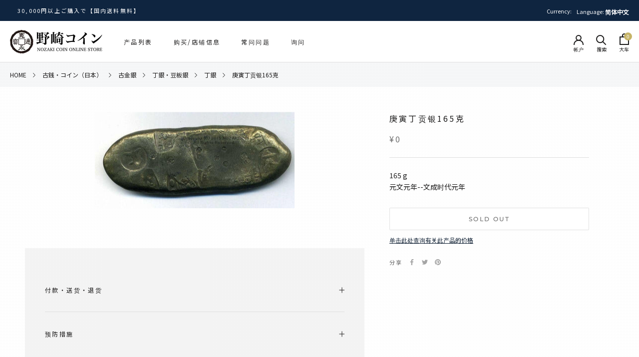

--- FILE ---
content_type: text/html; charset=utf-8
request_url: https://nozakicoin.jp/zh-cn/cart?section_id=mini-cart&timestamp=1764408270657
body_size: 188
content:
<div id="shopify-section-mini-cart" class="shopify-section"><div id="sidebar-cart" class="Drawer Drawer--fromRight" aria-hidden="true" data-section-id="cart" data-section-type="cart" data-section-settings='{
  "type": "page",
  "itemCount": 0,
  "drawer": true,
  "hasShippingEstimator": false
}'>
  <div class="Drawer__Header Drawer__Header--bordered Drawer__Container">
      <span class="Drawer__Title Heading u-h4">大车</span>

      <button class="Drawer__Close Icon-Wrapper--clickable" data-action="close-drawer" data-drawer-id="sidebar-cart" aria-label="关闭购物车"><svg class="Icon Icon--close" role="presentation" viewBox="0 0 16 14">
      <path d="M15 0L1 14m14 0L1 0" stroke="currentColor" fill="none" fill-rule="evenodd"></path>
    </svg></button>
  </div>

  <form class="Cart Drawer__Content" action="/zh-cn/cart" method="POST" novalidate>
    <div class="Drawer__Main" data-scrollable><p class="Cart__Empty Heading u-h5">购物车中没有商品。</p></div></form>
</div></div>

--- FILE ---
content_type: text/css
request_url: https://nozakicoin.jp/cdn/shop/t/27/assets/custom.css?v=10125492387851077711696056751
body_size: 7065
content:
body{background:url(//nozakicoin.jp/cdn/shop/t/27/assets/subtle_dots.png?v=5091379457187390581671581641);background-color:#ffffff80;background-blend-mode:lighten}.fas:before{font-family:"Font Awesome 5 Free"!important}body,html,h1,h2,h3,h4,p,ul,li,.Heading,.Text--subdued,.Header__SecondaryNav .SelectButton,#wk-auction .font-questa{font-family:Noto Sans JP,sans-serif!important}.SectionHeader__Heading,.SectionHeader__SubHeading,.CategoryList__listItemTitleContainer,.SlideshowWithText__itemInner,.SectionHeader__Description p,.TopBanner__content,.SectionHeader__description p,.Product__aboutListItemTextHeading{font-family:Hiragino Mincho ProN,\6e38\660e\671d,YuMincho,Meiryo,Noto Sans JP,serif!important}.features--heading-small .Rte h2,.features--heading-small .u-h2{font-size:16px}.Rte table td:first-child{font-weight:700}.MegaMenu__Inner{max-width:1350px}button.Form__Submit,button.Form__Submit:before{border-radius:0}.Button--primary:before,.shopify-payment-button__button--unbranded:before,.spr-button-primary:not(input):before,.spr-summary-actions-newreview:before{border-radius:40px;will-change:transform}.Button,.shopify-payment-button__button--unbranded,.spr-button-primary:not(input),.spr-pagination-next>a,.spr-pagination-prev>a,.spr-summary-actions-newreview,input.spr-button-primary{border-radius:40px;padding:14px 42px;overflow:hidden}.ProductForm__AddToCart:not([disabled]){border:2px solid #08192d;box-shadow:0 0 10px #1c1c1c33;color:#fff!important;border-radius:10px;transition:.3s;position:relative;top:0}.ProductForm__AddToCart:disabled{border-radius:2px}.ProductForm__AddToCart:hover:not([disabled]){top:2px}.ProductForm__AddToCart:not([disabled]):before{background:linear-gradient(to top,#08192d,#08192d 20%,#0f2540);transform:initial!important;border-radius:0}.AddToCart__text:not([disabled]){position:relative;right:-15px;font-weight:700;font-size:14px}.AddToCart__text:not([disabled]):before{background:url(//nozakicoin.jp/cdn/shop/t/27/assets/AddToCart__icon2.svg?v=101640758360366118811671581641);content:"";width:20px;height:22px;color:#fff;fill:#fff;margin-right:10px;position:absolute;left:-30px;top:-3px}.ProductForm__contactButton--soldOut{color:#08192d;text-decoration:underline;font-size:12px;display:inline-block;margin-top:10px;transition:.3s}.ProductForm__contactButton--soldOut:hover{opacity:.7}.SectionHeader:not(:only-child){margin-bottom:35px}.SectionHeader__SubHeading.SectionHeader__SubHeading{color:#6a6a6a}.SectionHeader__headingContainer{display:inline-block;position:relative}.SectionHeader__headingContainer:before{content:"";width:4px;height:4px;display:inline-block;background-size:contain;position:absolute;left:-20px;top:8px;background:#08192d;border-radius:50%}.SectionHeader__headingContainer:after{content:"";width:4px;height:4px;display:inline-block;background-size:contain;position:absolute;right:-16px;top:8px;background:#08192d;border-radius:50%}.SectionHeader__headingContainer .SectionHeader__Heading{margin-bottom:10px}.shopify-section--bordered+.shopify-section--bordered{border-top:none}.Header__LinkSpacer:after{border-color:#08192d}@media screen and (min-width: 1140px){.Header:not(.Header--sidebar) .Header__Wrapper{padding:18px 20px;max-width:1300px;margin:0 auto}}@media screen and (min-width: 1008px){.shopify-section--bordered>.Section--spacingNormal{padding:50px 0}}.Header__icon--search,.Header__icon--cart{display:inline-block!important}.HorizontalList__Item.-hidden{display:none}.Header__iconText{font-size:10px;position:relative;top:5px}.Header__iconText--cart{top:4px}.Header__Icon{text-align:center;position:relative}.Header__Icon .Icon--account{top:1px}.Header__CartCount{position:absolute;right:-6px;font-size:10px;background:#c6b467;color:#fff;padding:3px 5px;border-radius:50%;top:-2px}.Header__menuSubHeading{font-size:10px;display:block;color:#6a6a6a;transform:scale(.9)}.Header__MainNav .HorizontalList--spacingExtraLoose .HorizontalList__Item{text-align:center}#section-announcement{background:linear-gradient(45deg,#0b346e,#0f2540)!important;background:#08192d!important}.SideMenu__subHeading{font-size:10px;color:#6a6a6a;margin-left:10px}.SectionFooter{margin-top:50px}#sidebar-menu:after{content:"";position:absolute;width:350px;height:257px;left:-50px;border:0;bottom:-92px;z-index:-1;opacity:.1;background:url(//nozakicoin.jp/cdn/shop/t/27/assets/logo-icon_02.png?v=83589456816789060411671581641) no-repeat;background-size:contain}.SidebarMenu .Drawer__Content:before{background-image:none}.SidebarMenu{background:linear-gradient(45deg,#08192d,#0f2540)!important}.Drawer__Header{background:transparent}#shopify-section-footer{position:relative;overflow:hidden}#shopify-section-footer:after{content:"";position:absolute;width:500px;height:350px;right:-50px;border:0;bottom:50px;background-size:contain;opacity:.1;background:url(//nozakicoin.jp/cdn/shop/t/27/assets/logo-icon_02.png?v=83589456816789060411671581641) no-repeat;background-size:cover}.CustomSlideshow__arrow--next,.SlideshowWithText__arrow--next,.PurchasingPriceList__arrow--next{right:30px}.CustomSlideshow__arrow--prev,.SlideshowWithText__arrow--prev,.PurchasingPriceList__arrow--prev{left:30px}.CustomSlideshow__container,.SlideshowWithText__container,.PurchasingPriceList__container{position:relative}.CustomSlideshow__arrows,.SlideshowWithText__arrows,.PurchasingPriceList__arrows{position:absolute;top:calc(50% - 20px);transform:translateY(-50%);width:100%}.CustomSlideshow__arrow,.SlideshowWithText__arrow,.PurchasingPriceList__arrow{position:absolute;width:45px;height:45px;background-color:#0000004d;border-radius:50%;display:block;z-index:1;cursor:pointer;border:1px solid #fff}.CustomSlideshow__arrow--prev:before,.SlideshowWithText__arrow--prev:before,.PurchasingPriceList__arrow--prev:before{position:absolute;top:0;bottom:0;margin:auto;vertical-align:middle;content:"";left:17px;width:14px;height:14px;border-top:2px solid #fff;border-right:2px solid #fff;-webkit-transform:rotate(-135deg);transform:rotate(-135deg)}.CustomSlideshow__arrow--next:before,.SlideshowWithText__arrow--next:before,.PurchasingPriceList__arrow--next:before{position:absolute;top:0;bottom:0;margin:auto;vertical-align:middle;content:"";left:11px;width:14px;height:14px;border-top:2px solid #fff;border-right:2px solid #fff;-webkit-transform:rotate(45deg);transform:rotate(45deg)}.slick-dots>li:only-child{display:none}.CustomSlideshow .slick-slide{position:relative;margin:16px 8px;transition:.2s}.CustomSlideshow .slick-slide:hover{opacity:.9}.CustomSlideshow .slick-dots li button{font-size:0;line-height:0;display:block;width:20px;height:20px;padding:5px;cursor:pointer;color:transparent;border:0;outline:none;background:transparent}.CustomSlideshow .slick-dots li button{width:40px;height:5px;padding:0;background-color:#e5e9ec}.CustomSlideshow .slick-dots li{width:40px;height:5px;margin:0 0 0 10px;padding:0}.CustomSlideshow .slick-dots li.slick-active button{background:#08192d}.CustomSlideshow .slick-dots{right:7%;left:auto;transform:none}.SlideshowWithText__item{min-height:500px;display:flex;align-items:center;justify-content:center;background-size:cover;background-position:center center;position:relative}.SlideshowWithText__item:before,.SlideshowWithText .ImageHero__ImageWrapper:before{content:"";position:absolute;width:100%;height:100%;background:linear-gradient(to top left,#141414cc,#0f25404d);z-index:1}.SlideshowWithText__itemInner{font-size:25px;text-shadow:rgba(0,0,0,1) 1px 1px 10px;color:#fff;position:relative;z-index:1;text-align:center}.SlideshowWithText .slick-dots{bottom:-25px}.slick-dots li.slick-active{background:#0f2540}.SlideshowWithText .ImageHero__ImageWrapper{display:flex;align-items:center;justify-content:center}.TopBanner{margin-top:80px;margin-bottom:60px}.TopBanner__list{list-style:none;max-width:1280px;margin:0 auto;display:flex}.TopBanner__list>li{width:33.33%;margin:10px}.TopBanner__listItem{position:relative;display:block;overflow:hidden}.TopBanner__listItem:before{content:"";width:100%;height:100%;position:absolute;top:0;left:0;background:#0000004d;border-radius:5px;z-index:1}.TopBanner__listItem:hover .TopBanner__listItemImage{transform:scale(1.05)}.TopBanner__listItemImage{border-radius:5px;transition:.8s}.TopBanner__content{position:absolute;bottom:0;color:#fff;letter-spacing:.04em;text-align:center;font-size:16px;width:100%;background:#3f312be6;padding:10px 0;z-index:2;border-radius:0 0 5px 5px}.TopBanner__text{margin-top:10px;text-align:center;font-size:14px;padding:0 40px;letter-spacing:.04em}.TopBanner__list.-sp{display:none}.FeaturedContent{margin-top:80px;margin-bottom:40px}.FeaturedContent__list{list-style:none;display:flex;max-width:1280px;margin:0 auto}.FeaturedContent__list>li{width:calc(33.33% - 30px);margin:0 15px;background:#fff;border-radius:6px;box-shadow:0 0 15px #1919191a}.FeaturedContent__content{padding:10px 13px 10px 15px}.FeaturedContent__title{font-size:16px;font-weight:700;margin-bottom:10px;letter-spacing:.01em}.FeaturedContent__imageContainer{overflow:hidden;padding-bottom:62.5%;position:relative;border-radius:6px 6px 0 0}.FeaturedContent__image{position:absolute;width:100%;height:100%;background-size:cover;background-position:center center;display:block}.FeaturedContent__contentLink{border:1px solid #0f2540;padding:4px 16px 6px;margin-top:10px;display:inline-block;margin-bottom:10px;border-radius:4px;font-size:12px;color:#0f2540;transition:.3s}.FeaturedContent__contentLink>i{margin-left:8px;font-size:10px}.FeaturedContent__contentLink:hover{background:#0f2540;color:#fff}.FeaturedContent__imageContainer span{transition:.8s}.FeaturedContent__imageContainer:hover span{transform:scale(1.05)}.ProductList--grid[data-desktop-count="3"]>.Grid__Cell,.ProductList--grid[data-desktop-count="4"]>.Grid__Cell{width:20%;padding:0;margin-bottom:40px}.ProductItem{margin:0 20px}.ProductList--grid[data-desktop-count="3"],.ProductList--grid[data-desktop-count="4"]{margin-left:auto}.ProductList--grid{padding:0;max-width:1280px;margin:0 auto}.ProductItem__Info{text-align:left}.ProductItem__Label--soldOut{position:absolute;left:0;top:0;background:#9a9a9a;color:#fff;z-index:1;border-radius:0 2px 2px 0;padding:3px 9px;margin:0}.ProductItem__labelContainner{margin-top:8px}.ProductItem__Label--message,.ProductItem__Label--condition{color:#807442;border:1px solid #807442;border-radius:3px;font-size:11px;padding:1px 12px 3px}.ProductItem__taxLabel{font-size:10px}.ProductItem .AspectRatio:before{padding-bottom:100%}.ProductItem__Wrapper .AspectRatio>img,.no-js .ProductItem__Wrapper .AspectRatio>noscript img,.Product__SlideItem .AspectRatio>img,.no-js .Product__SlideItem .AspectRatio>noscript img{height:auto;width:auto;top:50%;left:50%;transform:translate(-50%,-50%);object-fit:contain;width:100%}.ProductItem__Title>a,.ProductItem__ImageWrapper{transition:.3s}.ProductItem__Title>a:hover,.ProductItem__ImageWrapper:hover{opacity:.7}.CategoryList__container{max-width:1280px;margin:0 auto}.CategoryList__list{list-style:none;display:flex;flex-wrap:wrap}.CategoryList__list>li{width:calc(25% - 20px);margin:10px;border-radius:5px}.CategoryList__listItem{display:block;position:relative;border-radius:5px;overflow:hidden}.CategoryList__listItemImage{border-radius:5px;transition:.8s}.CategoryList__listItem:hover .CategoryList__listItemImage{transform:scale(1.05)}.CategoryList__listItem:before{content:"";width:100%;height:100%;position:absolute;top:0;left:0;background:#0000004d;border-radius:5px;z-index:1}.CategoryList__listItemTitleContainer{position:absolute;top:50%;left:50%;transform:translate(-50%,-50%);color:#fff;letter-spacing:.04em;text-align:center;text-shadow:rgb(0 0 0 / 60%) 1px 1px 3px,rgb(0 0 0 / 60%) -1px 1px 3px,rgb(0 0 0 / 60%) 1px -1px 3px,rgb(0 0 0 / 60%) -1px -1px 3px;font-size:16px;width:100%;background:#0000004d;padding:10px 0;z-index:2}section[data-background=second]{background:url(//nozakicoin.jp/cdn/shop/t/27/assets/nozakicoin_topBg_02.jpg?v=19847338714423127871671581641) 0 0 no-repeat;background-size:cover;background-color:#ffffff80;background-blend-mode:lighten}.SectionHeader__description>p{margin-top:20px;font-size:14px;margin-bottom:40px;display:block}.ImageWithTextOverlay{max-width:1280px;padding:0 10px;margin:50px auto}.ImageWithTextOverlay .ImageHero--small{min-height:400px;border-radius:5px}.ImageWithTextOverlay .ImageHero__ImageWrapper--hasOverlay:before{border-radius:5px;background-color:#00000080!important}.SectionHeader__Description a{border:1px solid #fff;text-decoration:none;color:#fff;padding:6px 12px 7px;font-size:12px;border-radius:4px;transition:.3s}.SectionHeader__Description a:hover{background:#fff;color:#1c1c1c;text-shadow:none}.PurchasingPriceList{background:#f3f1ed80;background:#e6e6e633}.PurchasingPriceList__list{list-style:none;max-width:1280px;padding:0 10px;margin:0 auto}.PurchasingPriceList__listItem{padding:20px 20px 0;background:#fff;margin:10px;box-shadow:0 0 15px #1919191a;border-radius:5px}.PurchasingPriceList__listItem{position:relative;padding-bottom:55px}.PurchasingPriceList__listItemLink{position:absolute;bottom:15px}.PurchasingPriceList__listItemLink>a{border:1px solid #0f2540;padding:4px 16px 6px;display:inline-block;border-radius:4px;font-size:12px;color:#fff;background:#0f2540;transition:.3s}.PurchasingPriceList__listItemLink>a:hover{color:#0f2540;background:#fff}.PurchasingPriceList__listItemTitle{font-size:12px}.PurchasingPriceList__listItemImage>img{max-height:188px;margin:0 auto}.PurchasingPriceList__listItemImage{margin-bottom:20px}.PurchasingPriceList__listItemPrice{color:#c73e3a;font-size:12px;letter-spacing:.1em!important}.PurchasingPriceList .slick-disabled{display:none!important}.PurchasingPriceList__arrow{width:45px;height:45px;cursor:pointer;border-radius:100%;box-shadow:0 2px 10px #36363626;background:#fff;top:calc(50% + 45px);transform:translateY(-50%)}.PurchasingPriceList__arrow--prev:before{position:absolute;top:0;bottom:0;margin:auto;vertical-align:middle;content:"";left:19px;width:13px;height:13px;border-top:1.5px solid #000;border-right:1.5px solid #000;-webkit-transform:rotate(-135deg);transform:rotate(-135deg)}.PurchasingPriceList__arrow--next:before{position:absolute;top:0;bottom:0;margin:auto;vertical-align:middle;content:"";left:14px;width:13px;height:13px;border-top:1px solid #000;border-right:1px solid #000;-webkit-transform:rotate(45deg);transform:rotate(45deg)}.PurchasingPriceList__arrows{max-width:1280px;left:50%;transform:translate(-50%,-50%)}.PurchasingPriceList__arrow--prev{left:-6px}.PurchasingPriceList__arrow--next{right:-6px}.Footer__Copyright{padding:5px;text-align:center;background:#fff}.Footer__Title{position:relative}.Footer__Title:before{content:"";background:url(//nozakicoin.jp/cdn/shop/t/27/assets/FooteTitle__coinIcon_02.png?v=107475295787051304981671581641);width:15px;height:15px;display:inline-block;z-index:2;background-size:contain;position:relative;top:2px;margin-right:7px}.Footer__Block--text .Footer__Content.Rte a[title=\5e97\8217\60c5\5831\30fb\30a2\30af\30bb\30b9]{border:1px solid #fff;text-decoration:none;color:#fff;padding:6px 12px 8px;font-size:12px;border-radius:4px;transition:.3s}.Footer__Block--text .Footer__Content.Rte a:hover{color:#1c1c1c;background:#fff}.Footer__Inner{max-width:1260px;margin:0 auto}.Linklist__Item>.Link{transition:.3s}.Linklist__Item>.Link:hover{opacity:.7}.Footer__Newsletter input:focus{border:1px solid var(--border-color)!important}.Footer__Newsletter .Form__Submit,.Footer__Newsletter .Form__Submit:hover{background-color:#fff!important;color:#1c1c1c!important;transition:.3s}.Footer__Newsletter .Form__Submit:hover{opacity:.7}.Footer__Newsletter .Form__Submit:before{display:none}#footer-newsletter .Form__Submit{border-radius:2px}.CollectionMenu__listItem--l1{padding:15px 0;border-bottom:1px solid #1c1b1b}.Collection__pageHeader{background:url(//nozakicoin.jp/cdn/shop/t/27/assets/nozakicoin_cover--productlist_02.jpg?v=4728793324457271071671581641) no-repeat;background-size:cover;margin:0;padding:50px 0;background-color:#000000b3;background-blend-mode:darken}.Collection__pageHeader .SectionHeader__Heading,.Collection__enHeading{color:#fff}.CollectionInner{max-width:1300px;margin:50px auto 0;padding:0 20px}.CollectionInner__Sidebar{margin-right:40px;margin-left:0;width:100%;max-width:225px}.Collection__enHeading{font-size:13px;display:block}.template-collection .ProductItem{padding:0;margin:0 20px;box-shadow:none}.Collection__search{position:relative;margin:30px auto 0;max-width:500px}.Collection__searchForm{font-size:13px;max-width:500px;padding:8px 10px;border:1px solid #898989;border-radius:4px;text-transform:none!important;background:#fff;box-shadow:0 0 5px #3232324d}.Collection__searchIcon{background:url(//nozakicoin.jp/cdn/shop/t/27/assets/Collection__searchIcon.svg?v=68993337283153427721671581641) no-repeat!important;width:24px;height:24px;position:absolute;background-size:contain;top:6px;right:12px}.Collection__search .Search__Form{display:block}.Product__inquiryButton{width:100%;border-radius:2px}.Product__inquiryButton:before{border-radius:0}.Product__aboutListItemTextContainer{width:calc(100% - 350px);padding-top:20px}.Product__aboutListItemImageContainer{margin-right:30px;max-width:450px}.Product__aboutListItemTextHeading{font-weight:700;font-size:18px;padding-bottom:15px;border-bottom:2px solid #dce1e6;position:relative}.Product__aboutListItemTextHeading:before{position:absolute;bottom:-2px;left:0;width:15%;height:2px;content:"";background:#0f2540}.Product__aboutContainer{padding:0 50px}.Product__SlideItem .AspectRatio>img{width:100%;height:100%;left:50%}.ProductRecommendations .ProductItem,#shopify-section-template--14958061060286__recently-viewed-products .ProductItem,#shopify-section-template--15095779360958__recently-viewed-products .ProductItem{padding:0;background:transparent;margin:0;box-shadow:none;border-radius:0}.ProductRecommendations .ProductListWrapper,#shopify-section-template--14958061060286__recently-viewed-products .ProductListWrapper,#shopify-section-template--15095779360958__recently-viewed-products .ProductListWrapper{max-width:1260px;margin:0 auto}.ProductItem__Label--condition,.ProductItem__Label--message{display:inline-block;margin-bottom:5px}.ProductListWrapper{padding-bottom:40px;margin-bottom:-20px}.template-product .shopify-section--bordered>.Section--spacingNormal{border-top:1px solid #e2e2e2}.ProductMeta__price--tax{font-size:12px;color:#6a6a6a;padding-left:5px}.Button,.shopify-payment-button__button--unbranded,.spr-button-primary:not(input),.spr-pagination-next>a,.spr-pagination-prev>a,.spr-summary-actions-newreview,input.spr-button-primary{background-color:#fff}.Product__Gallery:not(.Product__Gallery--stack).Product__Gallery--withThumbnails .Product__SlideshowNavImage{width:calc(20% - 20px)}.ProductMeta .ProductItem__labelContainner{margin-top:0}.template-product .ProductItem__Label--condition,.template-product .ProductItem__Label--message{margin-bottom:10px;margin-right:5px}.Product__Tabs{background:#c8c8c833;padding:40px}.Collapsible:first-child{border-top:none}.Collapsible:last-child{border-bottom:none}.ProductMeta__CommentContainer{border:1px solid #ddd;padding:20px 15px;margin-top:30px;margin-bottom:30px;position:relative;border-radius:2px}.ProductMeta__CommentContainer:before{background-color:#fff;color:#707070;content:"Comment";left:20px;position:absolute;top:-15px;padding:3px 10px}.ProductForm__contactButtonContainer{position:relative;top:0;transition:.3s}.ProductForm__contactButtonContainer:hover{top:2px}.ProductForm__contactButton{display:flex;align-items:center;justify-content:center;border:1px solid #0f2540;box-shadow:0 0 5px #1c1c1c1a;border-radius:10px;margin:15px auto 0;padding:8px 42px;width:100%;font-size:12px;color:#0f2540;max-width:280px}.ProductForm__contactFormText{position:relative;right:-15px;letter-spacing:.05em}.ProductForm__contactFormText:before{background:url(//nozakicoin.jp/cdn/shop/t/27/assets/ProductForm__contactButton.svg?v=105638313312351829371671581641);content:"";width:20px;height:20px;color:#fff;fill:#fff;margin-right:10px;position:absolute;left:-30px;top:1px}.zoomWindowContainer>div{border:2px solid #ddd!important}.Product__faqContainer{padding:0 50px}.Product__faqList{list-style:none;max-width:1230px;margin:0 auto;border-top:1px solid #dce1e6}.Product__faqListItemInner{margin:0;border-left:4px solid #0f2540;padding-left:24px;overflow:hidden}.Product__faqListItem{border-bottom:1px solid #dce1e6;padding:20px 0}.Product__faqListItemQuestion{font-weight:700;font-size:15px;display:flex}.Product__faqListItemQuestion:before{display:inline-block;position:relative;margin-right:10px;height:auto;font-size:15px;content:"Q.";color:#08192d;top:-1px}.Product__faqListItemAnswer{font-size:15px;margin-left:0;margin-top:15px;display:flex}.Product__faqListItemAnswer:before{display:inline-block;position:relative;margin-right:10px;height:auto;font-size:15px;content:"A.";color:#08192d;top:-1px;font-weight:700;left:1px}.Product__faqListItemAnswer a{text-decoration:underline}@media screen and (min-width: 1008px){.Product__SlideshowMobileNav{display:flex!important;margin:-60px auto 0;justify-content:space-between;max-width:550px;position:absolute;width:100%;top:50%;left:50%;transform:translate(-50%,-50%);padding:0 10px}.Product__SlideshowNavArrow{width:40px;height:40px;background-color:#0003;border-radius:100%;font-size:25px;background-image:none;position:relative}.Product__SlideshowNavArrow:before{position:absolute;top:0;bottom:0;margin:auto;vertical-align:middle;content:"";left:-22px;width:14px;height:14px;border-top:2px solid #fff;border-right:2px solid #fff;-webkit-transform:rotate(45deg);transform:rotate(45deg)}.Product__SlideshowNavArrow--previous:before{left:-10px;-webkit-transform:rotate(-135deg);transform:rotate(-135deg)}.Product__SlideshowNavArrow svg{display:none}.Product__SlideshowMobileNav .flickity-page-dots{display:none}.Product__SlideshowNav{display:block}}.Product__aboutList{list-style:none;max-width:1230px;margin:0 auto}.Product__aboutList>li{display:flex}.Product__backButton{padding-bottom:80px;margin-top:0!important}.ProductList--carousel .Carousel__Cell:first-child{margin-left:0}.ArticleItem__ImageWrapper>img.ArticleItem__Image{top:0;left:0;object-fit:none}@media screen and (min-width: 1008px){.ArticleList .Grid__Cell{margin-bottom:50px}}.Container.-hasImage{padding:0}.Container.-hasImage .PageHeader{margin:0 0 40px;padding:80px 0;background-color:#00000080;background-blend-mode:darken;background-size:cover;background-position:bottom}.Page__enHeading{font-size:13px;display:block;color:#6a6a6a}.Container.-hasImage .PageHeader .SectionHeader__Heading,.Container.-hasImage .Page__enHeading{color:#fff}.globo-form-app{border:1px solid #dce1e6;box-shadow:none;border-radius:7px;padding:30px}@media screen and (max-width: 1140px){.ProductList--grid[data-desktop-count="3"]>.Grid__Cell,.ProductList--grid[data-desktop-count="4"]>.Grid__Cell{width:25%;margin-bottom:20px}.ProductList--grid[data-desktop-count="4"]>.Grid__Cell:nth-child(9),.ProductList--grid[data-desktop-count="4"]>.Grid__Cell:nth-child(10){display:none}.CategoryList__listItemTitleContainer{font-size:14px}.CategoryList__list>li{width:calc(33.33% - 20px)}.TopBanner__text{font-size:13px;padding:0 20px}.Product__aboutListItemText{font-size:13px}.Product__aboutListItemTextHeading{font-size:16px}.Product__aboutListItemTextContainer{padding-top:0}}@media screen and (max-width: 1007px){.Product__Slideshow{padding:20px}}@media screen and (max-width: 768px){.SlideshowWithText__item{min-height:350px}.SlideshowWithText__itemInner{font-size:18px}.SlideshowWithText__arrow{display:none}.ProductList--grid[data-desktop-count="3"]>.Grid__Cell,.ProductList--grid[data-desktop-count="4"]>.Grid__Cell{width:33.33%}.ProductList--grid[data-desktop-count="4"]>.Grid__Cell:nth-child(9){display:inline-block}.FeaturedContent__list{white-space:nowrap;overflow-x:auto;padding-bottom:20px}.FeaturedContent__list>li{max-width:350px;width:90%}.TopBanner__list.-sp{display:block}.TopBanner__list.-pc{display:none}.TopBanner__list .slick-slide{margin:0 10px}.TopBanner__list .slick-dots{bottom:-30px}.Collection__search{margin-top:0}.Product__aboutList>li{display:block}.Product__aboutContainer{max-width:500px;margin:0 auto;padding:0 20px}.Product__aboutListItemImageContainer{margin-right:0;margin-bottom:25px}.Product__aboutListItemTextContainer{width:100%}.Product__faqListItemAnswer,.Product__faqListItemQuestion{font-size:13px}.Product__faqListItemInner{padding-left:14px}}@media screen and (max-width: 640px){.ProductList--grid[data-desktop-count="3"]>.Grid__Cell,.ProductList--grid[data-desktop-count="4"]>.Grid__Cell{width:46%}.ProductList--grid[data-desktop-count="4"]>.Grid__Cell:nth-child(9){display:none}.ProductItem,.PurchasingPriceList__listItem{margin:5px;padding:10px}.PurchasingPriceList__listItem{padding-bottom:55px}.CategoryList__list>li{width:calc(50% - 10px);margin:5px}.CategoryList__listItemTitleContainer{font-size:12px}.ProductList--grid[data-desktop-count="3"],.ProductList--grid[data-desktop-count="4"]{white-space:nowrap;overflow-x:auto}.PurchasingPriceList .slick-dots{bottom:-25px}.PurchasingPriceList__arrow{display:none}.SectionFooter{margin-top:30px}.SectionHeader:not(:only-child){margin-bottom:25px}.CollectionInner__Products .ProductList--grid[data-desktop-count="3"],.CollectionInner__Products .ProductList--grid[data-desktop-count="4"]{white-space:initial;overflow-x:initial}.template-collection .ProductItem{margin:0 10px}.Product__Tabs{padding:15px}.Product__faqContainer{padding:0 20px}#shopify-section-template--14958060273854__featured-collections .ProductList--grid[data-desktop-count="3"]>.Grid__Cell,#shopify-section-template--14958060273854__featured-collections .ProductList--grid[data-desktop-count="4"]>.Grid__Cell{width:50%;margin-bottom:0}#shopify-section-template--14958060273854__featured-collections .ProductList--grid[data-desktop-count="3"],#shopify-section-template--14958060273854__featured-collections .ProductList--grid[data-desktop-count="4"]{white-space:initial;overflow-x:initial}}.Information__Wrapper{max-width:1260px;margin:0 auto 60px}.Information__List{display:flex;padding:12px 0}.Information__List--Date{margin-right:20px}.Information__List--Tag{margin-right:20px;white-space:nowrap}@media screen and (min-width: 1008px){.Information__Wrapper{margin-bottom:100px}}.Banner__Wrapper{max-width:1260px;margin:0 auto 60px}.Banner__Wrapper .slick-dots{bottom:-25px}.Banner__Wrapper .slick-slide img{margin:0 auto}.Banner__Wrapper .slick-arrow{width:45px;height:45px;cursor:pointer;border-radius:100%;box-shadow:0 2px 10px\a0rgb (54 54 54 / 15%);background:#fff;transform:translateY(-50%)}.Banner__Wrapper .slick-next{right:25px}.Banner__Wrapper .slick-prev{left:25px;z-index:1}.Banner__Wrapper .slick-next:before{position:absolute;top:0;bottom:0;margin:auto;vertical-align:middle;content:"";left:14px;width:13px;height:13px;border-top:1px solid #000;border-right:1px solid #000;-webkit-transform:rotate(45deg);transform:rotate(45deg)}.Banner__Wrapper .slick-prev:before{position:absolute;top:0;bottom:0;margin:auto;vertical-align:middle;content:"";right:14px;width:13px;height:13px;border-top:1px solid #000;border-right:1px solid #000;-webkit-transform:rotate(-135deg);transform:rotate(-135deg)}@media screen and (min-width: 1008px){.Banner__Wrapper{margin-bottom:100px}}.CollectionMenu__Container li{list-style:none}.CollectionMenu__List--Link a{transition:.3s;display:inline-block;padding-right:30px;font-size:13px;color:#1c1b1b}.CollectionMenu__List--Link a:hover{opacity:.7}.CollectionMenu__List--Link{position:relative}.CollectionMenu__listItem--l2{padding:8px 0;border-bottom:1px solid #dce1e6}.CollectionMenu__List--Link .plus{display:block;position:absolute;width:18px;height:100%;right:0;top:0;cursor:pointer}.CollectionMenu__List--Link .plus:before,.CollectionMenu__List--Link .plus:after{content:" ";position:absolute;width:11px;height:1px;left:50%;top:50%;transform:translate(-50%,-50%);-webkit-transform:translate(-50%,-50%);background-color:#6a6a6a;transition-duration:.4s;transition-timing-function:cubic-bezier(.075,.82,.165,1);-ms-transition-duration:.4s;-ms-transition-timing-function:cubic-bezier(.075,.82,.165,1);-webkit-transition-duration:.4s;-webkit-transition-timing-function:cubic-bezier(.075,.82,.165,1);-moz-transition-duration:.4s;-moz-transition-timing-function:cubic-bezier(.075,.82,.165,1)}.CollectionMenu__List--Link .plus:after{transform:translate3d(-50%,-50%,0) rotate(90deg);-webkit-transform:translate3d(-50%,-50%,0) rotate(90deg)}.CollectionMenu__List--Link .plus.active:after,.CollectionMenu__List--Link .plus:hover:after{transform:translate(-50%,-50%) rotate(0);-webkit-transform:translate(-50%,-50%) rotate(0)}.CollectionMenu__List--level2,.CollectionMenu__List--level3{display:none;margin-inline-start:auto;margin:12px 0 28px}.CollectionMenu__List--level3 .Text--subdued{color:#1c1b1b}.PageStore__ImageWrapper{display:flex;justify-content:space-between}@media screen and (max-width: 640px){.PageStore__ImageWrapper{justify-content:center;flex-wrap:wrap}}.PageTakuhaiKaitori__Heading--2,.PageTentouKaitori__Heading--2{font-size:18px;letter-spacing:.2em;font-weight:700;background:#0f2540;padding:15px;margin:2.2em 0 28px}.PageTakuhaiKaitori__Text--Address{background:#efefef;padding:15px}.PageTakuhaiKaitori__List,.PageTentouKaitori__List{border:2px solid #727171;padding:15px;border-radius:12px;position:relative;margin-bottom:28px;font-weight:700}.PageTakuhaiKaitori__List{display:flex;align-items:center}.PageTakuhaiKaitori__List--Num{margin-right:10px;color:#0f2540}.PageTakuhaiKaitori__List:after,.PageTentouKaitori__List:after{content:"";width:0;height:0;border-style:solid;border-width:15px 15px 0 15px;border-color:#000 transparent transparent transparent;position:absolute;bottom:-24px;left:0;right:0;margin:0 auto}.PageTakuhaiKaitori__List--Last:after,.PageTentouKaitori__List--Last:after{display:none}.PageTakuhaiKaitori__Heading--3{font-size:16px;font-weight:700;border-bottom:1px solid #1c1b1b;margin-bottom:10px;padding-bottom:5px}.PageTakuhaiKaitori__Heading--4{display:inline-block;margin-bottom:10px;padding:6px 12px;font-size:14px;font-weight:700;border:2px solid #727171}.PageTentouKaitori__Heading{font-size:18px;letter-spacing:.1em;font-weight:700;padding:15px;border:2px solid #0f2540;border-radius:50px;margin:2.2em 0 28px;color:#0f2540}.PageTakuhaiKaitori__telFaxContainer{border:1px solid #1c1b1b;padding:20px}.PageTakuhaiKaitori__ContactHeading,.PageTentouKaitori__ContactHeading{font-family:EB Garamond,Hiragino Mincho ProN,\6e38\660e\671d,YuMincho,Meiryo,Noto Sans JP,serif;font-size:20px;margin:0 0 30px}.PageTakuhaiKaitori__ContactWrapper,.PageTentouKaitori__ContactWrapper{display:flex;justify-content:center}.PageTakuhaiKaitori__ContactItem:first-child{border-right:1px solid #1c1b1b}.PageTakuhaiKaitori__ContactItem,.PageTentouKaitori__ContactItem{width:50%;text-align:center}.PageTakuhaiKaitori__ContactItem>p:first-child,.PageTentouKaitori__ContactItem>p:first-child{margin-bottom:4px;font-weight:700;color:#0f2540}.PageTakuhaiKaitori__ContactItem--Address,.PageTentouKaitori__ContactItem--Address{font-size:24px}.PageTakuhaiKaitori__formContainer{margin:50px 0}.Rte .PageTakuhaiKaitori__formContainer>a{display:inline-block;padding:20px 28px;line-height:normal;border:1px solid transparent;text-transform:uppercase;font-size:16px;text-align:center;letter-spacing:.2em;font-weight:700;width:100%;border:2px solid #08192d;box-shadow:0 0 10px #1c1c1c33;color:#fff!important;border-radius:10px;transition:.3s;position:relative;top:0;text-decoration:none}.Rte .PageTakuhaiKaitori__formContainer>a:hover{top:3px}.Rte .PageTakuhaiKaitori__formContainer .AddToCart__text:before{background:url(//nozakicoin.jp/cdn/shop/t/27/assets/Form__mailIcon.svg?v=4584063679565574051671581641);left:-40px;top:-2px;width:22px}.Rte .PageTakuhaiKaitori__formContainer>a:before{background:linear-gradient(to top,#08192d,#08192d 20%,#0f2540);transform:initial!important;border-radius:5px;position:absolute;content:"";display:block;left:0;top:0;right:0;bottom:0;width:100%;height:100%;transform:scale(1);transform-origin:left center;z-index:-1}@media screen and (max-width: 768px){.PageContent.PageContent--narrow.Rte{padding:0 15px}.PageTakuhaiKaitori__ContactHeading,.PageTentouKaitori__ContactHeading{font-size:16px}.PageTakuhaiKaitori__ContactItem:first-child{border-right:none}.PageTakuhaiKaitori__List--Num{min-width:45px}.PageTentouKaitori__Heading{font-size:15px}}@media screen and (max-width: 680px){.PageTakuhaiKaitori__ContactWrapper,.PageTentouKaitori__ContactWrapper{flex-wrap:wrap}.PageTakuhaiKaitori__ContactItem,.PageTentouKaitori__ContactItem{width:100%;margin-bottom:20px}}.Form__Item .Form__Input{background-color:#fff}@media screen and (min-width: 769px){label[for="62914-file-2"]{margin-bottom:25px!important}}.globo-form-control:nth-child(16):after{content:"\5186";position:absolute;top:32px;right:-17px}.PageAbout p{font-family:Hiragino Mincho ProN,\6e38\660e\671d,YuMincho,Meiryo,Noto Sans JP,serif!important}@media screen and (max-width: 600px){.Rte .TableWrapper table{white-space:unset}.Rte .TableWrapper table td:first-child{width:30%}}.CategoryList__listItemTitle{color:#6a6a6a;font-size:13px}@media screen and (max-width: 640px){.CategoryList__listItemTitle{font-size:12px}.CustomSlideshow__arrow,.PurchasingPriceList__arrow,.SlideshowWithText__arrow{display:none}.CustomSlideshow .slick-slide{margin:0}.CustomSlideshow .slick-dots{bottom:-20px;right:5%}}.CollectionList__container{max-width:1000px;padding:0 20px;margin:0 auto}.collection-list-text{text-align:center}section[data-section-type=recently-viewed-products] .ProductListWrapper{max-width:1260px;margin:0 auto}section[data-section-type=recently-viewed-products] .ProductItem{padding:0;background:0 0;margin:0;box-shadow:none;border-radius:0}.ProductMeta__Price.Price--compareAt{margin-left:15px}.PurchasingPriceList__buttons .Button{margin:0 15px}@media screen and (max-width: 640px){.PurchasingPriceList__buttons{margin-top:60px}.PurchasingPriceList__buttons .Button:first-child{margin-bottom:15px}.PurchasingPriceList__buttons .Button{font-size:11px}.PurchasingPriceList__listItemLink>a{font-size:10px}}.pick_currency{margin-right:10px!important}.mldcustom{margin-bottom:30px!important}.PageStore__ImageWrapper div{margin:0 10px}.CustomSlideshow .slick-slide{transition:.3s;opacity:.7}.CustomSlideshow .slick-slide.slick-current{opacity:1}.Alert--error,.spr-form-message-error{background:#c8c8c81a;color:#000}.Cart__continueButton{display:inline-block;margin-top:16px;border-radius:40px;padding:8px 42px;overflow:hidden;border:1px solid rgba(0,0,0,.2);font-size:10px;background:#fff}.Header__Icon span{word-break:keep-all}.CollectionMenu__List--level3>li{margin:10px 0}.Header__SecondaryNav .SelectButton{font-size:12px;color:#1c1b1b}.HorizontalList--spacingLoose .LocalizationItem{margin:0 30px 0 10px;position:relative;top:3px}.SelectButton svg{top:calc(50% - 2px);height:5px}span.mlcurrent{font-size:12px}.pick_currency .mldarrow{right:13px}@media screen and (max-width: 1250px){.HorizontalList--spacingExtraLoose .HorizontalList__Item{margin-right:14px;margin-left:14px;font-size:11px}.Header__LogoImage{max-width:160px!important}}@media screen and (max-width:1140px){.mldcustom{display:inline-block!important;position:relative!important;left:-26px!important;top:2px!important;margin:20px 0!important}.mlvedadesk .pick_currency{display:none}}.Footer__Localization{display:none}@media screen and (min-width: 1140px){.SidebarMenu__languageSelector form{display:none!important}}#wk-auction .pa-btn-text,.pa-btn-text{padding:4px 8px;border-radius:2px}#wk-auction .font-30{font-size:24px!important}.wkcontainer.full-width,#wk_bidding_details{padding:80px 20px;max-width:1300px;margin:0 auto;box-sizing:border-box!important}#wk-auction .pa-bdr{border-color:#ddd}#wk-auction .pa-form-bg{border-radius:2px}@media screen and (max-width: 768px){.wkcontainer.full-width,#wk_bidding_details{padding:50px 20px}}.MegaMenu__Title{pointer-events:none}.dropup{position:relative;display:inline-block}.localeBtn{color:#fff;font-size:12px;margin:20px 0;position:relative;top:2px}.dropup-content{display:none;min-width:125px;background:#fff;z-index:1;box-shadow:0 -2px 10px #36363633;position:absolute;padding:9px 0;top:50px}.dropup:hover .dropup-content{display:block}.dropup-content a{font-size:10px;color:#6a6a6a;padding:5px 32px;display:block}.dropup-content a:hover{background-color:#f2f2f2}.Header__searchResultsHeadingLink{padding:7px 32px}.HeaderCustomBar{display:flex;justify-content:space-between;margin:0 auto;padding:0 20px;max-width:1300px;position:relative;z-index:6}.HeaderCustomBar__localeWrapper{display:flex;align-items:center}.HeaderCustomBar__languageSwitcher .localeBtn:after{display:none}.HeaderCustomBar__languageSwitcher .localeBtn{margin:0;padding:10px 0;cursor:pointer;font-weight:700}.HeaderCustomBar__languageSwitcherHeading{position:relative;top:1px}.HeaderCustomBar__languageSwitcher .dropup-content{top:36px;right:-20px}@media screen and (max-width: 1140px){.HeaderCustomBar__localeWrapper{display:none}.HeaderCustomBar{display:block;padding:0}}.HeaderCustomBar__localeWrapper .pick_currency .nice-select{width:auto}.HeaderCustomBar__localeWrapper .pick_currency .mldarrow{display:none}.HeaderCustomBar__localeWrapper span.mlcurrent{font-weight:700}.HeaderCustomBar__languageSwitcher{margin-left:10px}.HeaderCustomBar__localeWrapper .pick_currency .nice-select:hover .list{opacity:1;pointer-events:auto}.HeaderCustomBar__localeWrapper .pick_currency .nice-select .list{transform:scale(1) translateY(0);transform-origin:0;left:-58px;box-shadow:0 -2px 10px #36363633}.Form__Hint--center{text-align:center;border:1px solid #ddd;padding:11px}.Register__button{border:1px solid #ddd;display:block;margin-top:20px;padding:14px 42px;background:#fff;text-align:center}.globo-form-app{background:#fff}.Pagination__NavItem.is-active{box-shadow:none}.globo-form-app .globo-form-control .flat-input::placeholder{opacity:.3}.Button--logout{padding:7px 32px;margin-bottom:30px}#shopify-section-predictive-search .Grid--xl>.Grid__Cell{position:relative}.Search__Inner{padding:18px 20px;max-width:1300px;margin:0 auto}#shopify-section-predictive-search .ProductItem__Label--soldOut{display:none}.Sidebar__icon--account{margin-right:10px;position:relative;top:-1px}.SidebarMenu__languageHeading{font-size:10px;position:relative;top:1px}.pick_currency .mldarrow{display:none}.SidebarMenu__Nav .pick_currency:before{content:"Currency: ";font-size:10px}.SidebarMenu__Nav .nice-select{width:auto;padding-left:0}.SidebarMenu__Nav .pick_currency,.SidebarMenu__Nav .pick_currency:hover{left:0!important;margin-right:25px!important}.SidebarMenu__Nav .localeBtn,.SidebarMenu__Nav span.mlcurrent{font-weight:700}.Footer__Content+.Footer__Newsletter{position:relative;z-index:1}.collection-list-text-sp{display:none}@media screen and (max-width: 768px){.collection-list-text-sp{display:block}}.CustomSlideshow__container .slick-slide img{width:100%}#wk-auction{margin-bottom:30px;position:relative;z-index:3}.Auction__infoWrapper{position:static}#wk-auction .font-15{font-size:13px!important}#wk-auction .wk-pa-modal-content{margin:0!important;top:50%;left:50%;transform:translate(-50%,-50%);-webkit-transform:translate(-50%,-50%);-ms-transform:translate(-50%,-50%)}#wk-auction .margin-top-5{margin-top:10px!important}#wk-auction .wk-pa-modal-body h2{font-weight:700;margin-bottom:10px}#wk-auction .pa-modal-container .pa-modal-content{margin:0!important;top:50%!important;left:50%!important;transform:translate(-50%,-50%)!important;-webkit-transform:translate(-50%,-50%)!important;-ms-transform:translate(-50%,-50%)!important}@media screen and (max-width: 540px){#wk-auction .pa-modal-container .pa-modal-content.pa-form-box,#wk-auction .wk-pa-modal-content{width:80%!important}}#wk-auction .font-16{font-size:14px!important}#wk-auction .dot{padding:0 5px!important;position:relative;top:-2px}#wk-auction .pa-help:not(.pa-proxy-help){padding:1px 7px!important}.CategoryList__listItemImage{width:100%!important;height:auto!important}.PurchasingPriceList__listItemImage>img{width:auto!important;height:auto!important}.CustomSlideshow__container .slick-slide img,.Product__aboutListItemImageContainer{width:100%;height:auto}.ProductForm__contactButton,#wk-auction .pa-bdr{background-color:#fff!important}#label_bid_amt{display:block;width:100%}.section-max-width{max-width:1300px;margin:auto;padding:0 20px}.breadcrumb{background:#d9dde140;font-size:12px;font-weight:400;padding:15px 0}.breadcrumb li{list-style:none;display:inline-block}.breadcrumb .dash{background-image:url(//nozakicoin.jp/cdn/shop/t/27/assets/breadcrumbs-arrow.svg?v=65896176551938326421671583754);background-repeat:no-repeat;width:6px;margin:0 10px;height:10px;display:inline-block;position:relative;top:1px}.breadcrumb a{transition:.3s}.breadcrumb a:hover{opacity:.6}@media screen and (max-width: 640px){.breadcrumb{padding:10px 0}}
/*# sourceMappingURL=/cdn/shop/t/27/assets/custom.css.map?v=10125492387851077711696056751 */


--- FILE ---
content_type: application/javascript; charset=utf-8
request_url: https://cdnjs.cloudflare.com/ajax/libs/socket.io/4.5.4/socket.io.min.js
body_size: 11198
content:
/*!
 * Socket.IO v4.5.4
 * (c) 2014-2022 Guillermo Rauch
 * Released under the MIT License.
 */
!function(t,e){"object"==typeof exports&&"undefined"!=typeof module?module.exports=e():"function"==typeof define&&define.amd?define(e):(t="undefined"!=typeof globalThis?globalThis:t||self).io=e()}(this,(function(){"use strict";function t(e){return t="function"==typeof Symbol&&"symbol"==typeof Symbol.iterator?function(t){return typeof t}:function(t){return t&&"function"==typeof Symbol&&t.constructor===Symbol&&t!==Symbol.prototype?"symbol":typeof t},t(e)}function e(t,e){if(!(t instanceof e))throw new TypeError("Cannot call a class as a function")}function n(t,e){for(var n=0;n<e.length;n++){var r=e[n];r.enumerable=r.enumerable||!1,r.configurable=!0,"value"in r&&(r.writable=!0),Object.defineProperty(t,r.key,r)}}function r(t,e,r){return e&&n(t.prototype,e),r&&n(t,r),Object.defineProperty(t,"prototype",{writable:!1}),t}function i(){return i=Object.assign?Object.assign.bind():function(t){for(var e=1;e<arguments.length;e++){var n=arguments[e];for(var r in n)Object.prototype.hasOwnProperty.call(n,r)&&(t[r]=n[r])}return t},i.apply(this,arguments)}function o(t,e){if("function"!=typeof e&&null!==e)throw new TypeError("Super expression must either be null or a function");t.prototype=Object.create(e&&e.prototype,{constructor:{value:t,writable:!0,configurable:!0}}),Object.defineProperty(t,"prototype",{writable:!1}),e&&a(t,e)}function s(t){return s=Object.setPrototypeOf?Object.getPrototypeOf.bind():function(t){return t.__proto__||Object.getPrototypeOf(t)},s(t)}function a(t,e){return a=Object.setPrototypeOf?Object.setPrototypeOf.bind():function(t,e){return t.__proto__=e,t},a(t,e)}function c(){if("undefined"==typeof Reflect||!Reflect.construct)return!1;if(Reflect.construct.sham)return!1;if("function"==typeof Proxy)return!0;try{return Boolean.prototype.valueOf.call(Reflect.construct(Boolean,[],(function(){}))),!0}catch(t){return!1}}function u(t,e,n){return u=c()?Reflect.construct.bind():function(t,e,n){var r=[null];r.push.apply(r,e);var i=new(Function.bind.apply(t,r));return n&&a(i,n.prototype),i},u.apply(null,arguments)}function h(t){var e="function"==typeof Map?new Map:void 0;return h=function(t){if(null===t||(n=t,-1===Function.toString.call(n).indexOf("[native code]")))return t;var n;if("function"!=typeof t)throw new TypeError("Super expression must either be null or a function");if(void 0!==e){if(e.has(t))return e.get(t);e.set(t,r)}function r(){return u(t,arguments,s(this).constructor)}return r.prototype=Object.create(t.prototype,{constructor:{value:r,enumerable:!1,writable:!0,configurable:!0}}),a(r,t)},h(t)}function f(t){if(void 0===t)throw new ReferenceError("this hasn't been initialised - super() hasn't been called");return t}function l(t,e){if(e&&("object"==typeof e||"function"==typeof e))return e;if(void 0!==e)throw new TypeError("Derived constructors may only return object or undefined");return f(t)}function p(t){var e=c();return function(){var n,r=s(t);if(e){var i=s(this).constructor;n=Reflect.construct(r,arguments,i)}else n=r.apply(this,arguments);return l(this,n)}}function d(t,e){for(;!Object.prototype.hasOwnProperty.call(t,e)&&null!==(t=s(t)););return t}function y(){return y="undefined"!=typeof Reflect&&Reflect.get?Reflect.get.bind():function(t,e,n){var r=d(t,e);if(r){var i=Object.getOwnPropertyDescriptor(r,e);return i.get?i.get.call(arguments.length<3?t:n):i.value}},y.apply(this,arguments)}function v(t,e){(null==e||e>t.length)&&(e=t.length);for(var n=0,r=new Array(e);n<e;n++)r[n]=t[n];return r}function g(t,e){var n="undefined"!=typeof Symbol&&t[Symbol.iterator]||t["@@iterator"];if(!n){if(Array.isArray(t)||(n=function(t,e){if(t){if("string"==typeof t)return v(t,e);var n=Object.prototype.toString.call(t).slice(8,-1);return"Object"===n&&t.constructor&&(n=t.constructor.name),"Map"===n||"Set"===n?Array.from(t):"Arguments"===n||/^(?:Ui|I)nt(?:8|16|32)(?:Clamped)?Array$/.test(n)?v(t,e):void 0}}(t))||e&&t&&"number"==typeof t.length){n&&(t=n);var r=0,i=function(){};return{s:i,n:function(){return r>=t.length?{done:!0}:{done:!1,value:t[r++]}},e:function(t){throw t},f:i}}throw new TypeError("Invalid attempt to iterate non-iterable instance.\nIn order to be iterable, non-array objects must have a [Symbol.iterator]() method.")}var o,s=!0,a=!1;return{s:function(){n=n.call(t)},n:function(){var t=n.next();return s=t.done,t},e:function(t){a=!0,o=t},f:function(){try{s||null==n.return||n.return()}finally{if(a)throw o}}}}var m=Object.create(null);m.open="0",m.close="1",m.ping="2",m.pong="3",m.message="4",m.upgrade="5",m.noop="6";var b=Object.create(null);Object.keys(m).forEach((function(t){b[m[t]]=t}));for(var k={type:"error",data:"parser error"},w="function"==typeof Blob||"undefined"!=typeof Blob&&"[object BlobConstructor]"===Object.prototype.toString.call(Blob),_="function"==typeof ArrayBuffer,E=function(t,e,n){var r,i=t.type,o=t.data;return w&&o instanceof Blob?e?n(o):O(o,n):_&&(o instanceof ArrayBuffer||(r=o,"function"==typeof ArrayBuffer.isView?ArrayBuffer.isView(r):r&&r.buffer instanceof ArrayBuffer))?e?n(o):O(new Blob([o]),n):n(m[i]+(o||""))},O=function(t,e){var n=new FileReader;return n.onload=function(){var t=n.result.split(",")[1];e("b"+t)},n.readAsDataURL(t)},A="ABCDEFGHIJKLMNOPQRSTUVWXYZabcdefghijklmnopqrstuvwxyz0123456789+/",R="undefined"==typeof Uint8Array?[]:new Uint8Array(256),T=0;T<A.length;T++)R[A.charCodeAt(T)]=T;var C="function"==typeof ArrayBuffer,B=function(t,e){if("string"!=typeof t)return{type:"message",data:N(t,e)};var n=t.charAt(0);return"b"===n?{type:"message",data:S(t.substring(1),e)}:b[n]?t.length>1?{type:b[n],data:t.substring(1)}:{type:b[n]}:k},S=function(t,e){if(C){var n=function(t){var e,n,r,i,o,s=.75*t.length,a=t.length,c=0;"="===t[t.length-1]&&(s--,"="===t[t.length-2]&&s--);var u=new ArrayBuffer(s),h=new Uint8Array(u);for(e=0;e<a;e+=4)n=R[t.charCodeAt(e)],r=R[t.charCodeAt(e+1)],i=R[t.charCodeAt(e+2)],o=R[t.charCodeAt(e+3)],h[c++]=n<<2|r>>4,h[c++]=(15&r)<<4|i>>2,h[c++]=(3&i)<<6|63&o;return u}(t);return N(n,e)}return{base64:!0,data:t}},N=function(t,e){return"blob"===e&&t instanceof ArrayBuffer?new Blob([t]):t},x=String.fromCharCode(30);function L(t){if(t)return function(t){for(var e in L.prototype)t[e]=L.prototype[e];return t}(t)}L.prototype.on=L.prototype.addEventListener=function(t,e){return this._callbacks=this._callbacks||{},(this._callbacks["$"+t]=this._callbacks["$"+t]||[]).push(e),this},L.prototype.once=function(t,e){function n(){this.off(t,n),e.apply(this,arguments)}return n.fn=e,this.on(t,n),this},L.prototype.off=L.prototype.removeListener=L.prototype.removeAllListeners=L.prototype.removeEventListener=function(t,e){if(this._callbacks=this._callbacks||{},0==arguments.length)return this._callbacks={},this;var n,r=this._callbacks["$"+t];if(!r)return this;if(1==arguments.length)return delete this._callbacks["$"+t],this;for(var i=0;i<r.length;i++)if((n=r[i])===e||n.fn===e){r.splice(i,1);break}return 0===r.length&&delete this._callbacks["$"+t],this},L.prototype.emit=function(t){this._callbacks=this._callbacks||{};for(var e=new Array(arguments.length-1),n=this._callbacks["$"+t],r=1;r<arguments.length;r++)e[r-1]=arguments[r];if(n){r=0;for(var i=(n=n.slice(0)).length;r<i;++r)n[r].apply(this,e)}return this},L.prototype.emitReserved=L.prototype.emit,L.prototype.listeners=function(t){return this._callbacks=this._callbacks||{},this._callbacks["$"+t]||[]},L.prototype.hasListeners=function(t){return!!this.listeners(t).length};var P="undefined"!=typeof self?self:"undefined"!=typeof window?window:Function("return this")();function j(t){for(var e=arguments.length,n=new Array(e>1?e-1:0),r=1;r<e;r++)n[r-1]=arguments[r];return n.reduce((function(e,n){return t.hasOwnProperty(n)&&(e[n]=t[n]),e}),{})}var q=setTimeout,I=clearTimeout;function D(t,e){e.useNativeTimers?(t.setTimeoutFn=q.bind(P),t.clearTimeoutFn=I.bind(P)):(t.setTimeoutFn=setTimeout.bind(P),t.clearTimeoutFn=clearTimeout.bind(P))}var F,M=function(t){o(i,t);var n=p(i);function i(t,r,o){var s;return e(this,i),(s=n.call(this,t)).description=r,s.context=o,s.type="TransportError",s}return r(i)}(h(Error)),U=function(t){o(i,t);var n=p(i);function i(t){var r;return e(this,i),(r=n.call(this)).writable=!1,D(f(r),t),r.opts=t,r.query=t.query,r.readyState="",r.socket=t.socket,r}return r(i,[{key:"onError",value:function(t,e,n){return y(s(i.prototype),"emitReserved",this).call(this,"error",new M(t,e,n)),this}},{key:"open",value:function(){return"closed"!==this.readyState&&""!==this.readyState||(this.readyState="opening",this.doOpen()),this}},{key:"close",value:function(){return"opening"!==this.readyState&&"open"!==this.readyState||(this.doClose(),this.onClose()),this}},{key:"send",value:function(t){"open"===this.readyState&&this.write(t)}},{key:"onOpen",value:function(){this.readyState="open",this.writable=!0,y(s(i.prototype),"emitReserved",this).call(this,"open")}},{key:"onData",value:function(t){var e=B(t,this.socket.binaryType);this.onPacket(e)}},{key:"onPacket",value:function(t){y(s(i.prototype),"emitReserved",this).call(this,"packet",t)}},{key:"onClose",value:function(t){this.readyState="closed",y(s(i.prototype),"emitReserved",this).call(this,"close",t)}}]),i}(L),V="0123456789ABCDEFGHIJKLMNOPQRSTUVWXYZabcdefghijklmnopqrstuvwxyz-_".split(""),H={},K=0,Y=0;function z(t){var e="";do{e=V[t%64]+e,t=Math.floor(t/64)}while(t>0);return e}function W(){var t=z(+new Date);return t!==F?(K=0,F=t):t+"."+z(K++)}for(;Y<64;Y++)H[V[Y]]=Y;function $(t){var e="";for(var n in t)t.hasOwnProperty(n)&&(e.length&&(e+="&"),e+=encodeURIComponent(n)+"="+encodeURIComponent(t[n]));return e}function J(t){for(var e={},n=t.split("&"),r=0,i=n.length;r<i;r++){var o=n[r].split("=");e[decodeURIComponent(o[0])]=decodeURIComponent(o[1])}return e}var X=!1;try{X="undefined"!=typeof XMLHttpRequest&&"withCredentials"in new XMLHttpRequest}catch(t){}var G=X;function Q(t){var e=t.xdomain;try{if("undefined"!=typeof XMLHttpRequest&&(!e||G))return new XMLHttpRequest}catch(t){}if(!e)try{return new(P[["Active"].concat("Object").join("X")])("Microsoft.XMLHTTP")}catch(t){}}function Z(){}var tt=null!=new Q({xdomain:!1}).responseType,et=function(t){o(s,t);var n=p(s);function s(t){var r;if(e(this,s),(r=n.call(this,t)).polling=!1,"undefined"!=typeof location){var i="https:"===location.protocol,o=location.port;o||(o=i?"443":"80"),r.xd="undefined"!=typeof location&&t.hostname!==location.hostname||o!==t.port,r.xs=t.secure!==i}var a=t&&t.forceBase64;return r.supportsBinary=tt&&!a,r}return r(s,[{key:"name",get:function(){return"polling"}},{key:"doOpen",value:function(){this.poll()}},{key:"pause",value:function(t){var e=this;this.readyState="pausing";var n=function(){e.readyState="paused",t()};if(this.polling||!this.writable){var r=0;this.polling&&(r++,this.once("pollComplete",(function(){--r||n()}))),this.writable||(r++,this.once("drain",(function(){--r||n()})))}else n()}},{key:"poll",value:function(){this.polling=!0,this.doPoll(),this.emitReserved("poll")}},{key:"onData",value:function(t){var e=this;(function(t,e){for(var n=t.split(x),r=[],i=0;i<n.length;i++){var o=B(n[i],e);if(r.push(o),"error"===o.type)break}return r})(t,this.socket.binaryType).forEach((function(t){if("opening"===e.readyState&&"open"===t.type&&e.onOpen(),"close"===t.type)return e.onClose({description:"transport closed by the server"}),!1;e.onPacket(t)})),"closed"!==this.readyState&&(this.polling=!1,this.emitReserved("pollComplete"),"open"===this.readyState&&this.poll())}},{key:"doClose",value:function(){var t=this,e=function(){t.write([{type:"close"}])};"open"===this.readyState?e():this.once("open",e)}},{key:"write",value:function(t){var e=this;this.writable=!1,function(t,e){var n=t.length,r=new Array(n),i=0;t.forEach((function(t,o){E(t,!1,(function(t){r[o]=t,++i===n&&e(r.join(x))}))}))}(t,(function(t){e.doWrite(t,(function(){e.writable=!0,e.emitReserved("drain")}))}))}},{key:"uri",value:function(){var t=this.query||{},e=this.opts.secure?"https":"http",n="";!1!==this.opts.timestampRequests&&(t[this.opts.timestampParam]=W()),this.supportsBinary||t.sid||(t.b64=1),this.opts.port&&("https"===e&&443!==Number(this.opts.port)||"http"===e&&80!==Number(this.opts.port))&&(n=":"+this.opts.port);var r=$(t);return e+"://"+(-1!==this.opts.hostname.indexOf(":")?"["+this.opts.hostname+"]":this.opts.hostname)+n+this.opts.path+(r.length?"?"+r:"")}},{key:"request",value:function(){var t=arguments.length>0&&void 0!==arguments[0]?arguments[0]:{};return i(t,{xd:this.xd,xs:this.xs},this.opts),new nt(this.uri(),t)}},{key:"doWrite",value:function(t,e){var n=this,r=this.request({method:"POST",data:t});r.on("success",e),r.on("error",(function(t,e){n.onError("xhr post error",t,e)}))}},{key:"doPoll",value:function(){var t=this,e=this.request();e.on("data",this.onData.bind(this)),e.on("error",(function(e,n){t.onError("xhr poll error",e,n)})),this.pollXhr=e}}]),s}(U),nt=function(t){o(i,t);var n=p(i);function i(t,r){var o;return e(this,i),D(f(o=n.call(this)),r),o.opts=r,o.method=r.method||"GET",o.uri=t,o.async=!1!==r.async,o.data=void 0!==r.data?r.data:null,o.create(),o}return r(i,[{key:"create",value:function(){var t=this,e=j(this.opts,"agent","pfx","key","passphrase","cert","ca","ciphers","rejectUnauthorized","autoUnref");e.xdomain=!!this.opts.xd,e.xscheme=!!this.opts.xs;var n=this.xhr=new Q(e);try{n.open(this.method,this.uri,this.async);try{if(this.opts.extraHeaders)for(var r in n.setDisableHeaderCheck&&n.setDisableHeaderCheck(!0),this.opts.extraHeaders)this.opts.extraHeaders.hasOwnProperty(r)&&n.setRequestHeader(r,this.opts.extraHeaders[r])}catch(t){}if("POST"===this.method)try{n.setRequestHeader("Content-type","text/plain;charset=UTF-8")}catch(t){}try{n.setRequestHeader("Accept","*/*")}catch(t){}"withCredentials"in n&&(n.withCredentials=this.opts.withCredentials),this.opts.requestTimeout&&(n.timeout=this.opts.requestTimeout),n.onreadystatechange=function(){4===n.readyState&&(200===n.status||1223===n.status?t.onLoad():t.setTimeoutFn((function(){t.onError("number"==typeof n.status?n.status:0)}),0))},n.send(this.data)}catch(e){return void this.setTimeoutFn((function(){t.onError(e)}),0)}"undefined"!=typeof document&&(this.index=i.requestsCount++,i.requests[this.index]=this)}},{key:"onError",value:function(t){this.emitReserved("error",t,this.xhr),this.cleanup(!0)}},{key:"cleanup",value:function(t){if(void 0!==this.xhr&&null!==this.xhr){if(this.xhr.onreadystatechange=Z,t)try{this.xhr.abort()}catch(t){}"undefined"!=typeof document&&delete i.requests[this.index],this.xhr=null}}},{key:"onLoad",value:function(){var t=this.xhr.responseText;null!==t&&(this.emitReserved("data",t),this.emitReserved("success"),this.cleanup())}},{key:"abort",value:function(){this.cleanup()}}]),i}(L);if(nt.requestsCount=0,nt.requests={},"undefined"!=typeof document)if("function"==typeof attachEvent)attachEvent("onunload",rt);else if("function"==typeof addEventListener){addEventListener("onpagehide"in P?"pagehide":"unload",rt,!1)}function rt(){for(var t in nt.requests)nt.requests.hasOwnProperty(t)&&nt.requests[t].abort()}var it="function"==typeof Promise&&"function"==typeof Promise.resolve?function(t){return Promise.resolve().then(t)}:function(t,e){return e(t,0)},ot=P.WebSocket||P.MozWebSocket,st="undefined"!=typeof navigator&&"string"==typeof navigator.product&&"reactnative"===navigator.product.toLowerCase(),at=function(t){o(i,t);var n=p(i);function i(t){var r;return e(this,i),(r=n.call(this,t)).supportsBinary=!t.forceBase64,r}return r(i,[{key:"name",get:function(){return"websocket"}},{key:"doOpen",value:function(){if(this.check()){var t=this.uri(),e=this.opts.protocols,n=st?{}:j(this.opts,"agent","perMessageDeflate","pfx","key","passphrase","cert","ca","ciphers","rejectUnauthorized","localAddress","protocolVersion","origin","maxPayload","family","checkServerIdentity");this.opts.extraHeaders&&(n.headers=this.opts.extraHeaders);try{this.ws=st?new ot(t,e,n):e?new ot(t,e):new ot(t)}catch(t){return this.emitReserved("error",t)}this.ws.binaryType=this.socket.binaryType||"arraybuffer",this.addEventListeners()}}},{key:"addEventListeners",value:function(){var t=this;this.ws.onopen=function(){t.opts.autoUnref&&t.ws._socket.unref(),t.onOpen()},this.ws.onclose=function(e){return t.onClose({description:"websocket connection closed",context:e})},this.ws.onmessage=function(e){return t.onData(e.data)},this.ws.onerror=function(e){return t.onError("websocket error",e)}}},{key:"write",value:function(t){var e=this;this.writable=!1;for(var n=function(n){var r=t[n],i=n===t.length-1;E(r,e.supportsBinary,(function(t){try{e.ws.send(t)}catch(t){}i&&it((function(){e.writable=!0,e.emitReserved("drain")}),e.setTimeoutFn)}))},r=0;r<t.length;r++)n(r)}},{key:"doClose",value:function(){void 0!==this.ws&&(this.ws.close(),this.ws=null)}},{key:"uri",value:function(){var t=this.query||{},e=this.opts.secure?"wss":"ws",n="";this.opts.port&&("wss"===e&&443!==Number(this.opts.port)||"ws"===e&&80!==Number(this.opts.port))&&(n=":"+this.opts.port),this.opts.timestampRequests&&(t[this.opts.timestampParam]=W()),this.supportsBinary||(t.b64=1);var r=$(t);return e+"://"+(-1!==this.opts.hostname.indexOf(":")?"["+this.opts.hostname+"]":this.opts.hostname)+n+this.opts.path+(r.length?"?"+r:"")}},{key:"check",value:function(){return!!ot}}]),i}(U),ct={websocket:at,polling:et},ut=/^(?:(?![^:@]+:[^:@\/]*@)(http|https|ws|wss):\/\/)?((?:(([^:@]*)(?::([^:@]*))?)?@)?((?:[a-f0-9]{0,4}:){2,7}[a-f0-9]{0,4}|[^:\/?#]*)(?::(\d*))?)(((\/(?:[^?#](?![^?#\/]*\.[^?#\/.]+(?:[?#]|$)))*\/?)?([^?#\/]*))(?:\?([^#]*))?(?:#(.*))?)/,ht=["source","protocol","authority","userInfo","user","password","host","port","relative","path","directory","file","query","anchor"];function ft(t){var e=t,n=t.indexOf("["),r=t.indexOf("]");-1!=n&&-1!=r&&(t=t.substring(0,n)+t.substring(n,r).replace(/:/g,";")+t.substring(r,t.length));for(var i,o,s=ut.exec(t||""),a={},c=14;c--;)a[ht[c]]=s[c]||"";return-1!=n&&-1!=r&&(a.source=e,a.host=a.host.substring(1,a.host.length-1).replace(/;/g,":"),a.authority=a.authority.replace("[","").replace("]","").replace(/;/g,":"),a.ipv6uri=!0),a.pathNames=function(t,e){var n=/\/{2,9}/g,r=e.replace(n,"/").split("/");"/"!=e.slice(0,1)&&0!==e.length||r.splice(0,1);"/"==e.slice(-1)&&r.splice(r.length-1,1);return r}(0,a.path),a.queryKey=(i=a.query,o={},i.replace(/(?:^|&)([^&=]*)=?([^&]*)/g,(function(t,e,n){e&&(o[e]=n)})),o),a}var lt=function(n){o(a,n);var s=p(a);function a(n){var r,o=arguments.length>1&&void 0!==arguments[1]?arguments[1]:{};return e(this,a),r=s.call(this),n&&"object"===t(n)&&(o=n,n=null),n?(n=ft(n),o.hostname=n.host,o.secure="https"===n.protocol||"wss"===n.protocol,o.port=n.port,n.query&&(o.query=n.query)):o.host&&(o.hostname=ft(o.host).host),D(f(r),o),r.secure=null!=o.secure?o.secure:"undefined"!=typeof location&&"https:"===location.protocol,o.hostname&&!o.port&&(o.port=r.secure?"443":"80"),r.hostname=o.hostname||("undefined"!=typeof location?location.hostname:"localhost"),r.port=o.port||("undefined"!=typeof location&&location.port?location.port:r.secure?"443":"80"),r.transports=o.transports||["polling","websocket"],r.readyState="",r.writeBuffer=[],r.prevBufferLen=0,r.opts=i({path:"/engine.io",agent:!1,withCredentials:!1,upgrade:!0,timestampParam:"t",rememberUpgrade:!1,rejectUnauthorized:!0,perMessageDeflate:{threshold:1024},transportOptions:{},closeOnBeforeunload:!0},o),r.opts.path=r.opts.path.replace(/\/$/,"")+"/","string"==typeof r.opts.query&&(r.opts.query=J(r.opts.query)),r.id=null,r.upgrades=null,r.pingInterval=null,r.pingTimeout=null,r.pingTimeoutTimer=null,"function"==typeof addEventListener&&(r.opts.closeOnBeforeunload&&(r.beforeunloadEventListener=function(){r.transport&&(r.transport.removeAllListeners(),r.transport.close())},addEventListener("beforeunload",r.beforeunloadEventListener,!1)),"localhost"!==r.hostname&&(r.offlineEventListener=function(){r.onClose("transport close",{description:"network connection lost"})},addEventListener("offline",r.offlineEventListener,!1))),r.open(),r}return r(a,[{key:"createTransport",value:function(t){var e=i({},this.opts.query);e.EIO=4,e.transport=t,this.id&&(e.sid=this.id);var n=i({},this.opts.transportOptions[t],this.opts,{query:e,socket:this,hostname:this.hostname,secure:this.secure,port:this.port});return new ct[t](n)}},{key:"open",value:function(){var t,e=this;if(this.opts.rememberUpgrade&&a.priorWebsocketSuccess&&-1!==this.transports.indexOf("websocket"))t="websocket";else{if(0===this.transports.length)return void this.setTimeoutFn((function(){e.emitReserved("error","No transports available")}),0);t=this.transports[0]}this.readyState="opening";try{t=this.createTransport(t)}catch(t){return this.transports.shift(),void this.open()}t.open(),this.setTransport(t)}},{key:"setTransport",value:function(t){var e=this;this.transport&&this.transport.removeAllListeners(),this.transport=t,t.on("drain",this.onDrain.bind(this)).on("packet",this.onPacket.bind(this)).on("error",this.onError.bind(this)).on("close",(function(t){return e.onClose("transport close",t)}))}},{key:"probe",value:function(t){var e=this,n=this.createTransport(t),r=!1;a.priorWebsocketSuccess=!1;var i=function(){r||(n.send([{type:"ping",data:"probe"}]),n.once("packet",(function(t){if(!r)if("pong"===t.type&&"probe"===t.data){if(e.upgrading=!0,e.emitReserved("upgrading",n),!n)return;a.priorWebsocketSuccess="websocket"===n.name,e.transport.pause((function(){r||"closed"!==e.readyState&&(f(),e.setTransport(n),n.send([{type:"upgrade"}]),e.emitReserved("upgrade",n),n=null,e.upgrading=!1,e.flush())}))}else{var i=new Error("probe error");i.transport=n.name,e.emitReserved("upgradeError",i)}})))};function o(){r||(r=!0,f(),n.close(),n=null)}var s=function(t){var r=new Error("probe error: "+t);r.transport=n.name,o(),e.emitReserved("upgradeError",r)};function c(){s("transport closed")}function u(){s("socket closed")}function h(t){n&&t.name!==n.name&&o()}var f=function(){n.removeListener("open",i),n.removeListener("error",s),n.removeListener("close",c),e.off("close",u),e.off("upgrading",h)};n.once("open",i),n.once("error",s),n.once("close",c),this.once("close",u),this.once("upgrading",h),n.open()}},{key:"onOpen",value:function(){if(this.readyState="open",a.priorWebsocketSuccess="websocket"===this.transport.name,this.emitReserved("open"),this.flush(),"open"===this.readyState&&this.opts.upgrade&&this.transport.pause)for(var t=0,e=this.upgrades.length;t<e;t++)this.probe(this.upgrades[t])}},{key:"onPacket",value:function(t){if("opening"===this.readyState||"open"===this.readyState||"closing"===this.readyState)switch(this.emitReserved("packet",t),this.emitReserved("heartbeat"),t.type){case"open":this.onHandshake(JSON.parse(t.data));break;case"ping":this.resetPingTimeout(),this.sendPacket("pong"),this.emitReserved("ping"),this.emitReserved("pong");break;case"error":var e=new Error("server error");e.code=t.data,this.onError(e);break;case"message":this.emitReserved("data",t.data),this.emitReserved("message",t.data)}}},{key:"onHandshake",value:function(t){this.emitReserved("handshake",t),this.id=t.sid,this.transport.query.sid=t.sid,this.upgrades=this.filterUpgrades(t.upgrades),this.pingInterval=t.pingInterval,this.pingTimeout=t.pingTimeout,this.maxPayload=t.maxPayload,this.onOpen(),"closed"!==this.readyState&&this.resetPingTimeout()}},{key:"resetPingTimeout",value:function(){var t=this;this.clearTimeoutFn(this.pingTimeoutTimer),this.pingTimeoutTimer=this.setTimeoutFn((function(){t.onClose("ping timeout")}),this.pingInterval+this.pingTimeout),this.opts.autoUnref&&this.pingTimeoutTimer.unref()}},{key:"onDrain",value:function(){this.writeBuffer.splice(0,this.prevBufferLen),this.prevBufferLen=0,0===this.writeBuffer.length?this.emitReserved("drain"):this.flush()}},{key:"flush",value:function(){if("closed"!==this.readyState&&this.transport.writable&&!this.upgrading&&this.writeBuffer.length){var t=this.getWritablePackets();this.transport.send(t),this.prevBufferLen=t.length,this.emitReserved("flush")}}},{key:"getWritablePackets",value:function(){if(!(this.maxPayload&&"polling"===this.transport.name&&this.writeBuffer.length>1))return this.writeBuffer;for(var t,e=1,n=0;n<this.writeBuffer.length;n++){var r=this.writeBuffer[n].data;if(r&&(e+="string"==typeof(t=r)?function(t){for(var e=0,n=0,r=0,i=t.length;r<i;r++)(e=t.charCodeAt(r))<128?n+=1:e<2048?n+=2:e<55296||e>=57344?n+=3:(r++,n+=4);return n}(t):Math.ceil(1.33*(t.byteLength||t.size))),n>0&&e>this.maxPayload)return this.writeBuffer.slice(0,n);e+=2}return this.writeBuffer}},{key:"write",value:function(t,e,n){return this.sendPacket("message",t,e,n),this}},{key:"send",value:function(t,e,n){return this.sendPacket("message",t,e,n),this}},{key:"sendPacket",value:function(t,e,n,r){if("function"==typeof e&&(r=e,e=void 0),"function"==typeof n&&(r=n,n=null),"closing"!==this.readyState&&"closed"!==this.readyState){(n=n||{}).compress=!1!==n.compress;var i={type:t,data:e,options:n};this.emitReserved("packetCreate",i),this.writeBuffer.push(i),r&&this.once("flush",r),this.flush()}}},{key:"close",value:function(){var t=this,e=function(){t.onClose("forced close"),t.transport.close()},n=function n(){t.off("upgrade",n),t.off("upgradeError",n),e()},r=function(){t.once("upgrade",n),t.once("upgradeError",n)};return"opening"!==this.readyState&&"open"!==this.readyState||(this.readyState="closing",this.writeBuffer.length?this.once("drain",(function(){t.upgrading?r():e()})):this.upgrading?r():e()),this}},{key:"onError",value:function(t){a.priorWebsocketSuccess=!1,this.emitReserved("error",t),this.onClose("transport error",t)}},{key:"onClose",value:function(t,e){"opening"!==this.readyState&&"open"!==this.readyState&&"closing"!==this.readyState||(this.clearTimeoutFn(this.pingTimeoutTimer),this.transport.removeAllListeners("close"),this.transport.close(),this.transport.removeAllListeners(),"function"==typeof removeEventListener&&(removeEventListener("beforeunload",this.beforeunloadEventListener,!1),removeEventListener("offline",this.offlineEventListener,!1)),this.readyState="closed",this.id=null,this.emitReserved("close",t,e),this.writeBuffer=[],this.prevBufferLen=0)}},{key:"filterUpgrades",value:function(t){for(var e=[],n=0,r=t.length;n<r;n++)~this.transports.indexOf(t[n])&&e.push(t[n]);return e}}]),a}(L);lt.protocol=4,lt.protocol;var pt="function"==typeof ArrayBuffer,dt=Object.prototype.toString,yt="function"==typeof Blob||"undefined"!=typeof Blob&&"[object BlobConstructor]"===dt.call(Blob),vt="function"==typeof File||"undefined"!=typeof File&&"[object FileConstructor]"===dt.call(File);function gt(t){return pt&&(t instanceof ArrayBuffer||function(t){return"function"==typeof ArrayBuffer.isView?ArrayBuffer.isView(t):t.buffer instanceof ArrayBuffer}(t))||yt&&t instanceof Blob||vt&&t instanceof File}function mt(e,n){if(!e||"object"!==t(e))return!1;if(Array.isArray(e)){for(var r=0,i=e.length;r<i;r++)if(mt(e[r]))return!0;return!1}if(gt(e))return!0;if(e.toJSON&&"function"==typeof e.toJSON&&1===arguments.length)return mt(e.toJSON(),!0);for(var o in e)if(Object.prototype.hasOwnProperty.call(e,o)&&mt(e[o]))return!0;return!1}function bt(t){var e=[],n=t.data,r=t;return r.data=kt(n,e),r.attachments=e.length,{packet:r,buffers:e}}function kt(e,n){if(!e)return e;if(gt(e)){var r={_placeholder:!0,num:n.length};return n.push(e),r}if(Array.isArray(e)){for(var i=new Array(e.length),o=0;o<e.length;o++)i[o]=kt(e[o],n);return i}if("object"===t(e)&&!(e instanceof Date)){var s={};for(var a in e)Object.prototype.hasOwnProperty.call(e,a)&&(s[a]=kt(e[a],n));return s}return e}function wt(t,e){return t.data=_t(t.data,e),t.attachments=void 0,t}function _t(e,n){if(!e)return e;if(e&&!0===e._placeholder){if("number"==typeof e.num&&e.num>=0&&e.num<n.length)return n[e.num];throw new Error("illegal attachments")}if(Array.isArray(e))for(var r=0;r<e.length;r++)e[r]=_t(e[r],n);else if("object"===t(e))for(var i in e)Object.prototype.hasOwnProperty.call(e,i)&&(e[i]=_t(e[i],n));return e}var Et;!function(t){t[t.CONNECT=0]="CONNECT",t[t.DISCONNECT=1]="DISCONNECT",t[t.EVENT=2]="EVENT",t[t.ACK=3]="ACK",t[t.CONNECT_ERROR=4]="CONNECT_ERROR",t[t.BINARY_EVENT=5]="BINARY_EVENT",t[t.BINARY_ACK=6]="BINARY_ACK"}(Et||(Et={}));var Ot=function(){function t(n){e(this,t),this.replacer=n}return r(t,[{key:"encode",value:function(t){return t.type!==Et.EVENT&&t.type!==Et.ACK||!mt(t)?[this.encodeAsString(t)]:(t.type=t.type===Et.EVENT?Et.BINARY_EVENT:Et.BINARY_ACK,this.encodeAsBinary(t))}},{key:"encodeAsString",value:function(t){var e=""+t.type;return t.type!==Et.BINARY_EVENT&&t.type!==Et.BINARY_ACK||(e+=t.attachments+"-"),t.nsp&&"/"!==t.nsp&&(e+=t.nsp+","),null!=t.id&&(e+=t.id),null!=t.data&&(e+=JSON.stringify(t.data,this.replacer)),e}},{key:"encodeAsBinary",value:function(t){var e=bt(t),n=this.encodeAsString(e.packet),r=e.buffers;return r.unshift(n),r}}]),t}(),At=function(n){o(a,n);var i=p(a);function a(t){var n;return e(this,a),(n=i.call(this)).reviver=t,n}return r(a,[{key:"add",value:function(t){var e;if("string"==typeof t){if(this.reconstructor)throw new Error("got plaintext data when reconstructing a packet");(e=this.decodeString(t)).type===Et.BINARY_EVENT||e.type===Et.BINARY_ACK?(this.reconstructor=new Rt(e),0===e.attachments&&y(s(a.prototype),"emitReserved",this).call(this,"decoded",e)):y(s(a.prototype),"emitReserved",this).call(this,"decoded",e)}else{if(!gt(t)&&!t.base64)throw new Error("Unknown type: "+t);if(!this.reconstructor)throw new Error("got binary data when not reconstructing a packet");(e=this.reconstructor.takeBinaryData(t))&&(this.reconstructor=null,y(s(a.prototype),"emitReserved",this).call(this,"decoded",e))}}},{key:"decodeString",value:function(t){var e=0,n={type:Number(t.charAt(0))};if(void 0===Et[n.type])throw new Error("unknown packet type "+n.type);if(n.type===Et.BINARY_EVENT||n.type===Et.BINARY_ACK){for(var r=e+1;"-"!==t.charAt(++e)&&e!=t.length;);var i=t.substring(r,e);if(i!=Number(i)||"-"!==t.charAt(e))throw new Error("Illegal attachments");n.attachments=Number(i)}if("/"===t.charAt(e+1)){for(var o=e+1;++e;){if(","===t.charAt(e))break;if(e===t.length)break}n.nsp=t.substring(o,e)}else n.nsp="/";var s=t.charAt(e+1);if(""!==s&&Number(s)==s){for(var c=e+1;++e;){var u=t.charAt(e);if(null==u||Number(u)!=u){--e;break}if(e===t.length)break}n.id=Number(t.substring(c,e+1))}if(t.charAt(++e)){var h=this.tryParse(t.substr(e));if(!a.isPayloadValid(n.type,h))throw new Error("invalid payload");n.data=h}return n}},{key:"tryParse",value:function(t){try{return JSON.parse(t,this.reviver)}catch(t){return!1}}},{key:"destroy",value:function(){this.reconstructor&&this.reconstructor.finishedReconstruction()}}],[{key:"isPayloadValid",value:function(e,n){switch(e){case Et.CONNECT:return"object"===t(n);case Et.DISCONNECT:return void 0===n;case Et.CONNECT_ERROR:return"string"==typeof n||"object"===t(n);case Et.EVENT:case Et.BINARY_EVENT:return Array.isArray(n)&&n.length>0;case Et.ACK:case Et.BINARY_ACK:return Array.isArray(n)}}}]),a}(L),Rt=function(){function t(n){e(this,t),this.packet=n,this.buffers=[],this.reconPack=n}return r(t,[{key:"takeBinaryData",value:function(t){if(this.buffers.push(t),this.buffers.length===this.reconPack.attachments){var e=wt(this.reconPack,this.buffers);return this.finishedReconstruction(),e}return null}},{key:"finishedReconstruction",value:function(){this.reconPack=null,this.buffers=[]}}]),t}(),Tt=Object.freeze({__proto__:null,protocol:5,get PacketType(){return Et},Encoder:Ot,Decoder:At});function Ct(t,e,n){return t.on(e,n),function(){t.off(e,n)}}var Bt=Object.freeze({connect:1,connect_error:1,disconnect:1,disconnecting:1,newListener:1,removeListener:1}),St=function(t){o(i,t);var n=p(i);function i(t,r,o){var s;return e(this,i),(s=n.call(this)).connected=!1,s.receiveBuffer=[],s.sendBuffer=[],s.ids=0,s.acks={},s.flags={},s.io=t,s.nsp=r,o&&o.auth&&(s.auth=o.auth),s.io._autoConnect&&s.open(),s}return r(i,[{key:"disconnected",get:function(){return!this.connected}},{key:"subEvents",value:function(){if(!this.subs){var t=this.io;this.subs=[Ct(t,"open",this.onopen.bind(this)),Ct(t,"packet",this.onpacket.bind(this)),Ct(t,"error",this.onerror.bind(this)),Ct(t,"close",this.onclose.bind(this))]}}},{key:"active",get:function(){return!!this.subs}},{key:"connect",value:function(){return this.connected||(this.subEvents(),this.io._reconnecting||this.io.open(),"open"===this.io._readyState&&this.onopen()),this}},{key:"open",value:function(){return this.connect()}},{key:"send",value:function(){for(var t=arguments.length,e=new Array(t),n=0;n<t;n++)e[n]=arguments[n];return e.unshift("message"),this.emit.apply(this,e),this}},{key:"emit",value:function(t){if(Bt.hasOwnProperty(t))throw new Error('"'+t.toString()+'" is a reserved event name');for(var e=arguments.length,n=new Array(e>1?e-1:0),r=1;r<e;r++)n[r-1]=arguments[r];n.unshift(t);var i={type:Et.EVENT,data:n,options:{}};if(i.options.compress=!1!==this.flags.compress,"function"==typeof n[n.length-1]){var o=this.ids++,s=n.pop();this._registerAckCallback(o,s),i.id=o}var a=this.io.engine&&this.io.engine.transport&&this.io.engine.transport.writable,c=this.flags.volatile&&(!a||!this.connected);return c||(this.connected?(this.notifyOutgoingListeners(i),this.packet(i)):this.sendBuffer.push(i)),this.flags={},this}},{key:"_registerAckCallback",value:function(t,e){var n=this,r=this.flags.timeout;if(void 0!==r){var i=this.io.setTimeoutFn((function(){delete n.acks[t];for(var r=0;r<n.sendBuffer.length;r++)n.sendBuffer[r].id===t&&n.sendBuffer.splice(r,1);e.call(n,new Error("operation has timed out"))}),r);this.acks[t]=function(){n.io.clearTimeoutFn(i);for(var t=arguments.length,r=new Array(t),o=0;o<t;o++)r[o]=arguments[o];e.apply(n,[null].concat(r))}}else this.acks[t]=e}},{key:"packet",value:function(t){t.nsp=this.nsp,this.io._packet(t)}},{key:"onopen",value:function(){var t=this;"function"==typeof this.auth?this.auth((function(e){t.packet({type:Et.CONNECT,data:e})})):this.packet({type:Et.CONNECT,data:this.auth})}},{key:"onerror",value:function(t){this.connected||this.emitReserved("connect_error",t)}},{key:"onclose",value:function(t,e){this.connected=!1,delete this.id,this.emitReserved("disconnect",t,e)}},{key:"onpacket",value:function(t){if(t.nsp===this.nsp)switch(t.type){case Et.CONNECT:if(t.data&&t.data.sid){var e=t.data.sid;this.onconnect(e)}else this.emitReserved("connect_error",new Error("It seems you are trying to reach a Socket.IO server in v2.x with a v3.x client, but they are not compatible (more information here: https://socket.io/docs/v3/migrating-from-2-x-to-3-0/)"));break;case Et.EVENT:case Et.BINARY_EVENT:this.onevent(t);break;case Et.ACK:case Et.BINARY_ACK:this.onack(t);break;case Et.DISCONNECT:this.ondisconnect();break;case Et.CONNECT_ERROR:this.destroy();var n=new Error(t.data.message);n.data=t.data.data,this.emitReserved("connect_error",n)}}},{key:"onevent",value:function(t){var e=t.data||[];null!=t.id&&e.push(this.ack(t.id)),this.connected?this.emitEvent(e):this.receiveBuffer.push(Object.freeze(e))}},{key:"emitEvent",value:function(t){if(this._anyListeners&&this._anyListeners.length){var e,n=g(this._anyListeners.slice());try{for(n.s();!(e=n.n()).done;){e.value.apply(this,t)}}catch(t){n.e(t)}finally{n.f()}}y(s(i.prototype),"emit",this).apply(this,t)}},{key:"ack",value:function(t){var e=this,n=!1;return function(){if(!n){n=!0;for(var r=arguments.length,i=new Array(r),o=0;o<r;o++)i[o]=arguments[o];e.packet({type:Et.ACK,id:t,data:i})}}}},{key:"onack",value:function(t){var e=this.acks[t.id];"function"==typeof e&&(e.apply(this,t.data),delete this.acks[t.id])}},{key:"onconnect",value:function(t){this.id=t,this.connected=!0,this.emitBuffered(),this.emitReserved("connect")}},{key:"emitBuffered",value:function(){var t=this;this.receiveBuffer.forEach((function(e){return t.emitEvent(e)})),this.receiveBuffer=[],this.sendBuffer.forEach((function(e){t.notifyOutgoingListeners(e),t.packet(e)})),this.sendBuffer=[]}},{key:"ondisconnect",value:function(){this.destroy(),this.onclose("io server disconnect")}},{key:"destroy",value:function(){this.subs&&(this.subs.forEach((function(t){return t()})),this.subs=void 0),this.io._destroy(this)}},{key:"disconnect",value:function(){return this.connected&&this.packet({type:Et.DISCONNECT}),this.destroy(),this.connected&&this.onclose("io client disconnect"),this}},{key:"close",value:function(){return this.disconnect()}},{key:"compress",value:function(t){return this.flags.compress=t,this}},{key:"volatile",get:function(){return this.flags.volatile=!0,this}},{key:"timeout",value:function(t){return this.flags.timeout=t,this}},{key:"onAny",value:function(t){return this._anyListeners=this._anyListeners||[],this._anyListeners.push(t),this}},{key:"prependAny",value:function(t){return this._anyListeners=this._anyListeners||[],this._anyListeners.unshift(t),this}},{key:"offAny",value:function(t){if(!this._anyListeners)return this;if(t){for(var e=this._anyListeners,n=0;n<e.length;n++)if(t===e[n])return e.splice(n,1),this}else this._anyListeners=[];return this}},{key:"listenersAny",value:function(){return this._anyListeners||[]}},{key:"onAnyOutgoing",value:function(t){return this._anyOutgoingListeners=this._anyOutgoingListeners||[],this._anyOutgoingListeners.push(t),this}},{key:"prependAnyOutgoing",value:function(t){return this._anyOutgoingListeners=this._anyOutgoingListeners||[],this._anyOutgoingListeners.unshift(t),this}},{key:"offAnyOutgoing",value:function(t){if(!this._anyOutgoingListeners)return this;if(t){for(var e=this._anyOutgoingListeners,n=0;n<e.length;n++)if(t===e[n])return e.splice(n,1),this}else this._anyOutgoingListeners=[];return this}},{key:"listenersAnyOutgoing",value:function(){return this._anyOutgoingListeners||[]}},{key:"notifyOutgoingListeners",value:function(t){if(this._anyOutgoingListeners&&this._anyOutgoingListeners.length){var e,n=g(this._anyOutgoingListeners.slice());try{for(n.s();!(e=n.n()).done;){e.value.apply(this,t.data)}}catch(t){n.e(t)}finally{n.f()}}}}]),i}(L);function Nt(t){t=t||{},this.ms=t.min||100,this.max=t.max||1e4,this.factor=t.factor||2,this.jitter=t.jitter>0&&t.jitter<=1?t.jitter:0,this.attempts=0}Nt.prototype.duration=function(){var t=this.ms*Math.pow(this.factor,this.attempts++);if(this.jitter){var e=Math.random(),n=Math.floor(e*this.jitter*t);t=0==(1&Math.floor(10*e))?t-n:t+n}return 0|Math.min(t,this.max)},Nt.prototype.reset=function(){this.attempts=0},Nt.prototype.setMin=function(t){this.ms=t},Nt.prototype.setMax=function(t){this.max=t},Nt.prototype.setJitter=function(t){this.jitter=t};var xt=function(n){o(s,n);var i=p(s);function s(n,r){var o,a;e(this,s),(o=i.call(this)).nsps={},o.subs=[],n&&"object"===t(n)&&(r=n,n=void 0),(r=r||{}).path=r.path||"/socket.io",o.opts=r,D(f(o),r),o.reconnection(!1!==r.reconnection),o.reconnectionAttempts(r.reconnectionAttempts||1/0),o.reconnectionDelay(r.reconnectionDelay||1e3),o.reconnectionDelayMax(r.reconnectionDelayMax||5e3),o.randomizationFactor(null!==(a=r.randomizationFactor)&&void 0!==a?a:.5),o.backoff=new Nt({min:o.reconnectionDelay(),max:o.reconnectionDelayMax(),jitter:o.randomizationFactor()}),o.timeout(null==r.timeout?2e4:r.timeout),o._readyState="closed",o.uri=n;var c=r.parser||Tt;return o.encoder=new c.Encoder,o.decoder=new c.Decoder,o._autoConnect=!1!==r.autoConnect,o._autoConnect&&o.open(),o}return r(s,[{key:"reconnection",value:function(t){return arguments.length?(this._reconnection=!!t,this):this._reconnection}},{key:"reconnectionAttempts",value:function(t){return void 0===t?this._reconnectionAttempts:(this._reconnectionAttempts=t,this)}},{key:"reconnectionDelay",value:function(t){var e;return void 0===t?this._reconnectionDelay:(this._reconnectionDelay=t,null===(e=this.backoff)||void 0===e||e.setMin(t),this)}},{key:"randomizationFactor",value:function(t){var e;return void 0===t?this._randomizationFactor:(this._randomizationFactor=t,null===(e=this.backoff)||void 0===e||e.setJitter(t),this)}},{key:"reconnectionDelayMax",value:function(t){var e;return void 0===t?this._reconnectionDelayMax:(this._reconnectionDelayMax=t,null===(e=this.backoff)||void 0===e||e.setMax(t),this)}},{key:"timeout",value:function(t){return arguments.length?(this._timeout=t,this):this._timeout}},{key:"maybeReconnectOnOpen",value:function(){!this._reconnecting&&this._reconnection&&0===this.backoff.attempts&&this.reconnect()}},{key:"open",value:function(t){var e=this;if(~this._readyState.indexOf("open"))return this;this.engine=new lt(this.uri,this.opts);var n=this.engine,r=this;this._readyState="opening",this.skipReconnect=!1;var i=Ct(n,"open",(function(){r.onopen(),t&&t()})),o=Ct(n,"error",(function(n){r.cleanup(),r._readyState="closed",e.emitReserved("error",n),t?t(n):r.maybeReconnectOnOpen()}));if(!1!==this._timeout){var s=this._timeout;0===s&&i();var a=this.setTimeoutFn((function(){i(),n.close(),n.emit("error",new Error("timeout"))}),s);this.opts.autoUnref&&a.unref(),this.subs.push((function(){clearTimeout(a)}))}return this.subs.push(i),this.subs.push(o),this}},{key:"connect",value:function(t){return this.open(t)}},{key:"onopen",value:function(){this.cleanup(),this._readyState="open",this.emitReserved("open");var t=this.engine;this.subs.push(Ct(t,"ping",this.onping.bind(this)),Ct(t,"data",this.ondata.bind(this)),Ct(t,"error",this.onerror.bind(this)),Ct(t,"close",this.onclose.bind(this)),Ct(this.decoder,"decoded",this.ondecoded.bind(this)))}},{key:"onping",value:function(){this.emitReserved("ping")}},{key:"ondata",value:function(t){try{this.decoder.add(t)}catch(t){this.onclose("parse error",t)}}},{key:"ondecoded",value:function(t){var e=this;it((function(){e.emitReserved("packet",t)}),this.setTimeoutFn)}},{key:"onerror",value:function(t){this.emitReserved("error",t)}},{key:"socket",value:function(t,e){var n=this.nsps[t];return n||(n=new St(this,t,e),this.nsps[t]=n),n}},{key:"_destroy",value:function(t){for(var e=0,n=Object.keys(this.nsps);e<n.length;e++){var r=n[e];if(this.nsps[r].active)return}this._close()}},{key:"_packet",value:function(t){for(var e=this.encoder.encode(t),n=0;n<e.length;n++)this.engine.write(e[n],t.options)}},{key:"cleanup",value:function(){this.subs.forEach((function(t){return t()})),this.subs.length=0,this.decoder.destroy()}},{key:"_close",value:function(){this.skipReconnect=!0,this._reconnecting=!1,this.onclose("forced close"),this.engine&&this.engine.close()}},{key:"disconnect",value:function(){return this._close()}},{key:"onclose",value:function(t,e){this.cleanup(),this.backoff.reset(),this._readyState="closed",this.emitReserved("close",t,e),this._reconnection&&!this.skipReconnect&&this.reconnect()}},{key:"reconnect",value:function(){var t=this;if(this._reconnecting||this.skipReconnect)return this;var e=this;if(this.backoff.attempts>=this._reconnectionAttempts)this.backoff.reset(),this.emitReserved("reconnect_failed"),this._reconnecting=!1;else{var n=this.backoff.duration();this._reconnecting=!0;var r=this.setTimeoutFn((function(){e.skipReconnect||(t.emitReserved("reconnect_attempt",e.backoff.attempts),e.skipReconnect||e.open((function(n){n?(e._reconnecting=!1,e.reconnect(),t.emitReserved("reconnect_error",n)):e.onreconnect()})))}),n);this.opts.autoUnref&&r.unref(),this.subs.push((function(){clearTimeout(r)}))}}},{key:"onreconnect",value:function(){var t=this.backoff.attempts;this._reconnecting=!1,this.backoff.reset(),this.emitReserved("reconnect",t)}}]),s}(L),Lt={};function Pt(e,n){"object"===t(e)&&(n=e,e=void 0);var r,i=function(t){var e=arguments.length>1&&void 0!==arguments[1]?arguments[1]:"",n=arguments.length>2?arguments[2]:void 0,r=t;n=n||"undefined"!=typeof location&&location,null==t&&(t=n.protocol+"//"+n.host),"string"==typeof t&&("/"===t.charAt(0)&&(t="/"===t.charAt(1)?n.protocol+t:n.host+t),/^(https?|wss?):\/\//.test(t)||(t=void 0!==n?n.protocol+"//"+t:"https://"+t),r=ft(t)),r.port||(/^(http|ws)$/.test(r.protocol)?r.port="80":/^(http|ws)s$/.test(r.protocol)&&(r.port="443")),r.path=r.path||"/";var i=-1!==r.host.indexOf(":")?"["+r.host+"]":r.host;return r.id=r.protocol+"://"+i+":"+r.port+e,r.href=r.protocol+"://"+i+(n&&n.port===r.port?"":":"+r.port),r}(e,(n=n||{}).path||"/socket.io"),o=i.source,s=i.id,a=i.path,c=Lt[s]&&a in Lt[s].nsps;return n.forceNew||n["force new connection"]||!1===n.multiplex||c?r=new xt(o,n):(Lt[s]||(Lt[s]=new xt(o,n)),r=Lt[s]),i.query&&!n.query&&(n.query=i.queryKey),r.socket(i.path,n)}return i(Pt,{Manager:xt,Socket:St,io:Pt,connect:Pt}),Pt}));
//# sourceMappingURL=socket.io.min.js.map


--- FILE ---
content_type: text/javascript
request_url: https://nozakicoin.jp/cdn/shop/t/27/assets/tipo.auction.index.js?v=128542827438908684961671581641
body_size: 18618
content:
var tipoAuction;(()=>{var e,t,n,a,i={1228:(e,t,n)=>{"use strict";function a(e,t){if(t.length<e)throw new TypeError(e+" argument"+(e>1?"s":"")+" required, but only "+t.length+" present")}function i(e){return a(1,arguments),e instanceof Date||"object"==typeof e&&"[object Date]"===Object.prototype.toString.call(e)}function r(e){a(1,arguments);var t=Object.prototype.toString.call(e);return e instanceof Date||"object"==typeof e&&"[object Date]"===t?new Date(e.getTime()):"number"==typeof e||"[object Number]"===t?new Date(e):("string"!=typeof e&&"[object String]"!==t||"undefined"==typeof console||(console.warn("Starting with v2.0.0-beta.1 date-fns doesn't accept strings as date arguments. Please use `parseISO` to parse strings. See: https://git.io/fjule"),console.warn((new Error).stack)),new Date(NaN))}function o(e){if(a(1,arguments),!i(e)&&"number"!=typeof e)return!1;var t=r(e);return!isNaN(Number(t))}n.d(t,{WUZ:()=>ne});var s={lessThanXSeconds:{one:"less than a second",other:"less than {{count}} seconds"},xSeconds:{one:"1 second",other:"{{count}} seconds"},halfAMinute:"half a minute",lessThanXMinutes:{one:"less than a minute",other:"less than {{count}} minutes"},xMinutes:{one:"1 minute",other:"{{count}} minutes"},aboutXHours:{one:"about 1 hour",other:"about {{count}} hours"},xHours:{one:"1 hour",other:"{{count}} hours"},xDays:{one:"1 day",other:"{{count}} days"},aboutXWeeks:{one:"about 1 week",other:"about {{count}} weeks"},xWeeks:{one:"1 week",other:"{{count}} weeks"},aboutXMonths:{one:"about 1 month",other:"about {{count}} months"},xMonths:{one:"1 month",other:"{{count}} months"},aboutXYears:{one:"about 1 year",other:"about {{count}} years"},xYears:{one:"1 year",other:"{{count}} years"},overXYears:{one:"over 1 year",other:"over {{count}} years"},almostXYears:{one:"almost 1 year",other:"almost {{count}} years"}};function u(e){return function(){var t=arguments.length>0&&void 0!==arguments[0]?arguments[0]:{},n=t.width?String(t.width):e.defaultWidth,a=e.formats[n]||e.formats[e.defaultWidth];return a}}var c,l={date:u({formats:{full:"EEEE, MMMM do, y",long:"MMMM do, y",medium:"MMM d, y",short:"MM/dd/yyyy"},defaultWidth:"full"}),time:u({formats:{full:"h:mm:ss a zzzz",long:"h:mm:ss a z",medium:"h:mm:ss a",short:"h:mm a"},defaultWidth:"full"}),dateTime:u({formats:{full:"{{date}} 'at' {{time}}",long:"{{date}} 'at' {{time}}",medium:"{{date}}, {{time}}",short:"{{date}}, {{time}}"},defaultWidth:"full"})},d={lastWeek:"'last' eeee 'at' p",yesterday:"'yesterday at' p",today:"'today at' p",tomorrow:"'tomorrow at' p",nextWeek:"eeee 'at' p",other:"P"};function h(e){return function(t,n){var a,i=n||{};if("formatting"===(i.context?String(i.context):"standalone")&&e.formattingValues){var r=e.defaultFormattingWidth||e.defaultWidth,o=i.width?String(i.width):r;a=e.formattingValues[o]||e.formattingValues[r]}else{var s=e.defaultWidth,u=i.width?String(i.width):e.defaultWidth;a=e.values[u]||e.values[s]}return a[e.argumentCallback?e.argumentCallback(t):t]}}function f(e){return function(t){var n=arguments.length>1&&void 0!==arguments[1]?arguments[1]:{},a=n.width,i=a&&e.matchPatterns[a]||e.matchPatterns[e.defaultMatchWidth],r=t.match(i);if(!r)return null;var o,s=r[0],u=a&&e.parsePatterns[a]||e.parsePatterns[e.defaultParseWidth],c=Array.isArray(u)?v(u,(function(e){return e.test(s)})):m(u,(function(e){return e.test(s)}));o=e.valueCallback?e.valueCallback(c):c,o=n.valueCallback?n.valueCallback(o):o;var l=t.slice(s.length);return{value:o,rest:l}}}function m(e,t){for(var n in e)if(e.hasOwnProperty(n)&&t(e[n]))return n}function v(e,t){for(var n=0;n<e.length;n++)if(t(e[n]))return n}const g={code:"en-US",formatDistance:function(e,t,n){var a,i=s[e];return a="string"==typeof i?i:1===t?i.one:i.other.replace("{{count}}",t.toString()),null!=n&&n.addSuffix?n.comparison&&n.comparison>0?"in "+a:a+" ago":a},formatLong:l,formatRelative:function(e,t,n,a){return d[e]},localize:{ordinalNumber:function(e,t){var n=Number(e),a=n%100;if(a>20||a<10)switch(a%10){case 1:return n+"st";case 2:return n+"nd";case 3:return n+"rd"}return n+"th"},era:h({values:{narrow:["B","A"],abbreviated:["BC","AD"],wide:["Before Christ","Anno Domini"]},defaultWidth:"wide"}),quarter:h({values:{narrow:["1","2","3","4"],abbreviated:["Q1","Q2","Q3","Q4"],wide:["1st quarter","2nd quarter","3rd quarter","4th quarter"]},defaultWidth:"wide",argumentCallback:function(e){return e-1}}),month:h({values:{narrow:["J","F","M","A","M","J","J","A","S","O","N","D"],abbreviated:["Jan","Feb","Mar","Apr","May","Jun","Jul","Aug","Sep","Oct","Nov","Dec"],wide:["January","February","March","April","May","June","July","August","September","October","November","December"]},defaultWidth:"wide"}),day:h({values:{narrow:["S","M","T","W","T","F","S"],short:["Su","Mo","Tu","We","Th","Fr","Sa"],abbreviated:["Sun","Mon","Tue","Wed","Thu","Fri","Sat"],wide:["Sunday","Monday","Tuesday","Wednesday","Thursday","Friday","Saturday"]},defaultWidth:"wide"}),dayPeriod:h({values:{narrow:{am:"a",pm:"p",midnight:"mi",noon:"n",morning:"morning",afternoon:"afternoon",evening:"evening",night:"night"},abbreviated:{am:"AM",pm:"PM",midnight:"midnight",noon:"noon",morning:"morning",afternoon:"afternoon",evening:"evening",night:"night"},wide:{am:"a.m.",pm:"p.m.",midnight:"midnight",noon:"noon",morning:"morning",afternoon:"afternoon",evening:"evening",night:"night"}},defaultWidth:"wide",formattingValues:{narrow:{am:"a",pm:"p",midnight:"mi",noon:"n",morning:"in the morning",afternoon:"in the afternoon",evening:"in the evening",night:"at night"},abbreviated:{am:"AM",pm:"PM",midnight:"midnight",noon:"noon",morning:"in the morning",afternoon:"in the afternoon",evening:"in the evening",night:"at night"},wide:{am:"a.m.",pm:"p.m.",midnight:"midnight",noon:"noon",morning:"in the morning",afternoon:"in the afternoon",evening:"in the evening",night:"at night"}},defaultFormattingWidth:"wide"})},match:{ordinalNumber:(c={matchPattern:/^(\d+)(th|st|nd|rd)?/i,parsePattern:/\d+/i,valueCallback:function(e){return parseInt(e,10)}},function(e){var t=arguments.length>1&&void 0!==arguments[1]?arguments[1]:{},n=e.match(c.matchPattern);if(!n)return null;var a=n[0],i=e.match(c.parsePattern);if(!i)return null;var r=c.valueCallback?c.valueCallback(i[0]):i[0];r=t.valueCallback?t.valueCallback(r):r;var o=e.slice(a.length);return{value:r,rest:o}}),era:f({matchPatterns:{narrow:/^(b|a)/i,abbreviated:/^(b\.?\s?c\.?|b\.?\s?c\.?\s?e\.?|a\.?\s?d\.?|c\.?\s?e\.?)/i,wide:/^(before christ|before common era|anno domini|common era)/i},defaultMatchWidth:"wide",parsePatterns:{any:[/^b/i,/^(a|c)/i]},defaultParseWidth:"any"}),quarter:f({matchPatterns:{narrow:/^[1234]/i,abbreviated:/^q[1234]/i,wide:/^[1234](th|st|nd|rd)? quarter/i},defaultMatchWidth:"wide",parsePatterns:{any:[/1/i,/2/i,/3/i,/4/i]},defaultParseWidth:"any",valueCallback:function(e){return e+1}}),month:f({matchPatterns:{narrow:/^[jfmasond]/i,abbreviated:/^(jan|feb|mar|apr|may|jun|jul|aug|sep|oct|nov|dec)/i,wide:/^(january|february|march|april|may|june|july|august|september|october|november|december)/i},defaultMatchWidth:"wide",parsePatterns:{narrow:[/^j/i,/^f/i,/^m/i,/^a/i,/^m/i,/^j/i,/^j/i,/^a/i,/^s/i,/^o/i,/^n/i,/^d/i],any:[/^ja/i,/^f/i,/^mar/i,/^ap/i,/^may/i,/^jun/i,/^jul/i,/^au/i,/^s/i,/^o/i,/^n/i,/^d/i]},defaultParseWidth:"any"}),day:f({matchPatterns:{narrow:/^[smtwf]/i,short:/^(su|mo|tu|we|th|fr|sa)/i,abbreviated:/^(sun|mon|tue|wed|thu|fri|sat)/i,wide:/^(sunday|monday|tuesday|wednesday|thursday|friday|saturday)/i},defaultMatchWidth:"wide",parsePatterns:{narrow:[/^s/i,/^m/i,/^t/i,/^w/i,/^t/i,/^f/i,/^s/i],any:[/^su/i,/^m/i,/^tu/i,/^w/i,/^th/i,/^f/i,/^sa/i]},defaultParseWidth:"any"}),dayPeriod:f({matchPatterns:{narrow:/^(a|p|mi|n|(in the|at) (morning|afternoon|evening|night))/i,any:/^([ap]\.?\s?m\.?|midnight|noon|(in the|at) (morning|afternoon|evening|night))/i},defaultMatchWidth:"any",parsePatterns:{any:{am:/^a/i,pm:/^p/i,midnight:/^mi/i,noon:/^no/i,morning:/morning/i,afternoon:/afternoon/i,evening:/evening/i,night:/night/i}},defaultParseWidth:"any"})},options:{weekStartsOn:0,firstWeekContainsDate:1}};function p(e){if(null===e||!0===e||!1===e)return NaN;var t=Number(e);return isNaN(t)?t:t<0?Math.ceil(t):Math.floor(t)}function y(e,t){a(2,arguments);var n=r(e).getTime(),i=p(t);return new Date(n+i)}function b(e,t){a(2,arguments);var n=p(t);return y(e,-n)}function w(e,t){for(var n=e<0?"-":"",a=Math.abs(e).toString();a.length<t;)a="0"+a;return n+a}const k=function(e,t){var n=e.getUTCFullYear(),a=n>0?n:1-n;return w("yy"===t?a%100:a,t.length)},T=function(e,t){var n=e.getUTCMonth();return"M"===t?String(n+1):w(n+1,2)},M=function(e,t){return w(e.getUTCDate(),t.length)},D=function(e,t){return w(e.getUTCHours()%12||12,t.length)},S=function(e,t){return w(e.getUTCHours(),t.length)},C=function(e,t){return w(e.getUTCMinutes(),t.length)},_=function(e,t){return w(e.getUTCSeconds(),t.length)},N=function(e,t){var n=t.length,a=e.getUTCMilliseconds();return w(Math.floor(a*Math.pow(10,n-3)),t.length)};var O=864e5;function x(e){a(1,arguments);var t=1,n=r(e),i=n.getUTCDay(),o=(i<t?7:0)+i-t;return n.setUTCDate(n.getUTCDate()-o),n.setUTCHours(0,0,0,0),n}function j(e){a(1,arguments);var t=r(e),n=t.getUTCFullYear(),i=new Date(0);i.setUTCFullYear(n+1,0,4),i.setUTCHours(0,0,0,0);var o=x(i),s=new Date(0);s.setUTCFullYear(n,0,4),s.setUTCHours(0,0,0,0);var u=x(s);return t.getTime()>=o.getTime()?n+1:t.getTime()>=u.getTime()?n:n-1}function A(e){a(1,arguments);var t=j(e),n=new Date(0);n.setUTCFullYear(t,0,4),n.setUTCHours(0,0,0,0);var i=x(n);return i}var L=6048e5;function P(e,t){a(1,arguments);var n=t||{},i=n.locale,o=i&&i.options&&i.options.weekStartsOn,s=null==o?0:p(o),u=null==n.weekStartsOn?s:p(n.weekStartsOn);if(!(u>=0&&u<=6))throw new RangeError("weekStartsOn must be between 0 and 6 inclusively");var c=r(e),l=c.getUTCDay(),d=(l<u?7:0)+l-u;return c.setUTCDate(c.getUTCDate()-d),c.setUTCHours(0,0,0,0),c}function E(e,t){a(1,arguments);var n=r(e),i=n.getUTCFullYear(),o=t||{},s=o.locale,u=s&&s.options&&s.options.firstWeekContainsDate,c=null==u?1:p(u),l=null==o.firstWeekContainsDate?c:p(o.firstWeekContainsDate);if(!(l>=1&&l<=7))throw new RangeError("firstWeekContainsDate must be between 1 and 7 inclusively");var d=new Date(0);d.setUTCFullYear(i+1,0,l),d.setUTCHours(0,0,0,0);var h=P(d,t),f=new Date(0);f.setUTCFullYear(i,0,l),f.setUTCHours(0,0,0,0);var m=P(f,t);return n.getTime()>=h.getTime()?i+1:n.getTime()>=m.getTime()?i:i-1}function H(e,t){a(1,arguments);var n=t||{},i=n.locale,r=i&&i.options&&i.options.firstWeekContainsDate,o=null==r?1:p(r),s=null==n.firstWeekContainsDate?o:p(n.firstWeekContainsDate),u=E(e,t),c=new Date(0);c.setUTCFullYear(u,0,s),c.setUTCHours(0,0,0,0);var l=P(c,t);return l}var U=6048e5;function z(e,t){var n=e>0?"-":"+",a=Math.abs(e),i=Math.floor(a/60),r=a%60;return 0===r?n+String(i):n+String(i)+t+w(r,2)}function W(e,t){return e%60==0?(e>0?"-":"+")+w(Math.abs(e)/60,2):F(e,t)}function F(e,t){var n=t||"",a=e>0?"-":"+",i=Math.abs(e);return a+w(Math.floor(i/60),2)+n+w(i%60,2)}const Y={G:function(e,t,n){var a=e.getUTCFullYear()>0?1:0;switch(t){case"G":case"GG":case"GGG":return n.era(a,{width:"abbreviated"});case"GGGGG":return n.era(a,{width:"narrow"});case"GGGG":default:return n.era(a,{width:"wide"})}},y:function(e,t,n){if("yo"===t){var a=e.getUTCFullYear(),i=a>0?a:1-a;return n.ordinalNumber(i,{unit:"year"})}return k(e,t)},Y:function(e,t,n,a){var i=E(e,a),r=i>0?i:1-i;return"YY"===t?w(r%100,2):"Yo"===t?n.ordinalNumber(r,{unit:"year"}):w(r,t.length)},R:function(e,t){return w(j(e),t.length)},u:function(e,t){return w(e.getUTCFullYear(),t.length)},Q:function(e,t,n){var a=Math.ceil((e.getUTCMonth()+1)/3);switch(t){case"Q":return String(a);case"QQ":return w(a,2);case"Qo":return n.ordinalNumber(a,{unit:"quarter"});case"QQQ":return n.quarter(a,{width:"abbreviated",context:"formatting"});case"QQQQQ":return n.quarter(a,{width:"narrow",context:"formatting"});case"QQQQ":default:return n.quarter(a,{width:"wide",context:"formatting"})}},q:function(e,t,n){var a=Math.ceil((e.getUTCMonth()+1)/3);switch(t){case"q":return String(a);case"qq":return w(a,2);case"qo":return n.ordinalNumber(a,{unit:"quarter"});case"qqq":return n.quarter(a,{width:"abbreviated",context:"standalone"});case"qqqqq":return n.quarter(a,{width:"narrow",context:"standalone"});case"qqqq":default:return n.quarter(a,{width:"wide",context:"standalone"})}},M:function(e,t,n){var a=e.getUTCMonth();switch(t){case"M":case"MM":return T(e,t);case"Mo":return n.ordinalNumber(a+1,{unit:"month"});case"MMM":return n.month(a,{width:"abbreviated",context:"formatting"});case"MMMMM":return n.month(a,{width:"narrow",context:"formatting"});case"MMMM":default:return n.month(a,{width:"wide",context:"formatting"})}},L:function(e,t,n){var a=e.getUTCMonth();switch(t){case"L":return String(a+1);case"LL":return w(a+1,2);case"Lo":return n.ordinalNumber(a+1,{unit:"month"});case"LLL":return n.month(a,{width:"abbreviated",context:"standalone"});case"LLLLL":return n.month(a,{width:"narrow",context:"standalone"});case"LLLL":default:return n.month(a,{width:"wide",context:"standalone"})}},w:function(e,t,n,i){var o=function(e,t){a(1,arguments);var n=r(e),i=P(n,t).getTime()-H(n,t).getTime();return Math.round(i/U)+1}(e,i);return"wo"===t?n.ordinalNumber(o,{unit:"week"}):w(o,t.length)},I:function(e,t,n){var i=function(e){a(1,arguments);var t=r(e),n=x(t).getTime()-A(t).getTime();return Math.round(n/L)+1}(e);return"Io"===t?n.ordinalNumber(i,{unit:"week"}):w(i,t.length)},d:function(e,t,n){return"do"===t?n.ordinalNumber(e.getUTCDate(),{unit:"date"}):M(e,t)},D:function(e,t,n){var i=function(e){a(1,arguments);var t=r(e),n=t.getTime();t.setUTCMonth(0,1),t.setUTCHours(0,0,0,0);var i=t.getTime(),o=n-i;return Math.floor(o/O)+1}(e);return"Do"===t?n.ordinalNumber(i,{unit:"dayOfYear"}):w(i,t.length)},E:function(e,t,n){var a=e.getUTCDay();switch(t){case"E":case"EE":case"EEE":return n.day(a,{width:"abbreviated",context:"formatting"});case"EEEEE":return n.day(a,{width:"narrow",context:"formatting"});case"EEEEEE":return n.day(a,{width:"short",context:"formatting"});case"EEEE":default:return n.day(a,{width:"wide",context:"formatting"})}},e:function(e,t,n,a){var i=e.getUTCDay(),r=(i-a.weekStartsOn+8)%7||7;switch(t){case"e":return String(r);case"ee":return w(r,2);case"eo":return n.ordinalNumber(r,{unit:"day"});case"eee":return n.day(i,{width:"abbreviated",context:"formatting"});case"eeeee":return n.day(i,{width:"narrow",context:"formatting"});case"eeeeee":return n.day(i,{width:"short",context:"formatting"});case"eeee":default:return n.day(i,{width:"wide",context:"formatting"})}},c:function(e,t,n,a){var i=e.getUTCDay(),r=(i-a.weekStartsOn+8)%7||7;switch(t){case"c":return String(r);case"cc":return w(r,t.length);case"co":return n.ordinalNumber(r,{unit:"day"});case"ccc":return n.day(i,{width:"abbreviated",context:"standalone"});case"ccccc":return n.day(i,{width:"narrow",context:"standalone"});case"cccccc":return n.day(i,{width:"short",context:"standalone"});case"cccc":default:return n.day(i,{width:"wide",context:"standalone"})}},i:function(e,t,n){var a=e.getUTCDay(),i=0===a?7:a;switch(t){case"i":return String(i);case"ii":return w(i,t.length);case"io":return n.ordinalNumber(i,{unit:"day"});case"iii":return n.day(a,{width:"abbreviated",context:"formatting"});case"iiiii":return n.day(a,{width:"narrow",context:"formatting"});case"iiiiii":return n.day(a,{width:"short",context:"formatting"});case"iiii":default:return n.day(a,{width:"wide",context:"formatting"})}},a:function(e,t,n){var a=e.getUTCHours()/12>=1?"pm":"am";switch(t){case"a":case"aa":return n.dayPeriod(a,{width:"abbreviated",context:"formatting"});case"aaa":return n.dayPeriod(a,{width:"abbreviated",context:"formatting"}).toLowerCase();case"aaaaa":return n.dayPeriod(a,{width:"narrow",context:"formatting"});case"aaaa":default:return n.dayPeriod(a,{width:"wide",context:"formatting"})}},b:function(e,t,n){var a,i=e.getUTCHours();switch(a=12===i?"noon":0===i?"midnight":i/12>=1?"pm":"am",t){case"b":case"bb":return n.dayPeriod(a,{width:"abbreviated",context:"formatting"});case"bbb":return n.dayPeriod(a,{width:"abbreviated",context:"formatting"}).toLowerCase();case"bbbbb":return n.dayPeriod(a,{width:"narrow",context:"formatting"});case"bbbb":default:return n.dayPeriod(a,{width:"wide",context:"formatting"})}},B:function(e,t,n){var a,i=e.getUTCHours();switch(a=i>=17?"evening":i>=12?"afternoon":i>=4?"morning":"night",t){case"B":case"BB":case"BBB":return n.dayPeriod(a,{width:"abbreviated",context:"formatting"});case"BBBBB":return n.dayPeriod(a,{width:"narrow",context:"formatting"});case"BBBB":default:return n.dayPeriod(a,{width:"wide",context:"formatting"})}},h:function(e,t,n){if("ho"===t){var a=e.getUTCHours()%12;return 0===a&&(a=12),n.ordinalNumber(a,{unit:"hour"})}return D(e,t)},H:function(e,t,n){return"Ho"===t?n.ordinalNumber(e.getUTCHours(),{unit:"hour"}):S(e,t)},K:function(e,t,n){var a=e.getUTCHours()%12;return"Ko"===t?n.ordinalNumber(a,{unit:"hour"}):w(a,t.length)},k:function(e,t,n){var a=e.getUTCHours();return 0===a&&(a=24),"ko"===t?n.ordinalNumber(a,{unit:"hour"}):w(a,t.length)},m:function(e,t,n){return"mo"===t?n.ordinalNumber(e.getUTCMinutes(),{unit:"minute"}):C(e,t)},s:function(e,t,n){return"so"===t?n.ordinalNumber(e.getUTCSeconds(),{unit:"second"}):_(e,t)},S:function(e,t){return N(e,t)},X:function(e,t,n,a){var i=(a._originalDate||e).getTimezoneOffset();if(0===i)return"Z";switch(t){case"X":return W(i);case"XXXX":case"XX":return F(i);case"XXXXX":case"XXX":default:return F(i,":")}},x:function(e,t,n,a){var i=(a._originalDate||e).getTimezoneOffset();switch(t){case"x":return W(i);case"xxxx":case"xx":return F(i);case"xxxxx":case"xxx":default:return F(i,":")}},O:function(e,t,n,a){var i=(a._originalDate||e).getTimezoneOffset();switch(t){case"O":case"OO":case"OOO":return"GMT"+z(i,":");case"OOOO":default:return"GMT"+F(i,":")}},z:function(e,t,n,a){var i=(a._originalDate||e).getTimezoneOffset();switch(t){case"z":case"zz":case"zzz":return"GMT"+z(i,":");case"zzzz":default:return"GMT"+F(i,":")}},t:function(e,t,n,a){var i=a._originalDate||e;return w(Math.floor(i.getTime()/1e3),t.length)},T:function(e,t,n,a){return w((a._originalDate||e).getTime(),t.length)}};function $(e,t){switch(e){case"P":return t.date({width:"short"});case"PP":return t.date({width:"medium"});case"PPP":return t.date({width:"long"});case"PPPP":default:return t.date({width:"full"})}}function V(e,t){switch(e){case"p":return t.time({width:"short"});case"pp":return t.time({width:"medium"});case"ppp":return t.time({width:"long"});case"pppp":default:return t.time({width:"full"})}}const q={p:V,P:function(e,t){var n,a=e.match(/(P+)(p+)?/)||[],i=a[1],r=a[2];if(!r)return $(e,t);switch(i){case"P":n=t.dateTime({width:"short"});break;case"PP":n=t.dateTime({width:"medium"});break;case"PPP":n=t.dateTime({width:"long"});break;case"PPPP":default:n=t.dateTime({width:"full"})}return n.replace("{{date}}",$(i,t)).replace("{{time}}",V(r,t))}};function B(e){var t=new Date(Date.UTC(e.getFullYear(),e.getMonth(),e.getDate(),e.getHours(),e.getMinutes(),e.getSeconds(),e.getMilliseconds()));return t.setUTCFullYear(e.getFullYear()),e.getTime()-t.getTime()}var R=["D","DD"],G=["YY","YYYY"];function I(e){return-1!==R.indexOf(e)}function X(e){return-1!==G.indexOf(e)}function Q(e,t,n){if("YYYY"===e)throw new RangeError("Use `yyyy` instead of `YYYY` (in `".concat(t,"`) for formatting years to the input `").concat(n,"`; see: https://git.io/fxCyr"));if("YY"===e)throw new RangeError("Use `yy` instead of `YY` (in `".concat(t,"`) for formatting years to the input `").concat(n,"`; see: https://git.io/fxCyr"));if("D"===e)throw new RangeError("Use `d` instead of `D` (in `".concat(t,"`) for formatting days of the month to the input `").concat(n,"`; see: https://git.io/fxCyr"));if("DD"===e)throw new RangeError("Use `dd` instead of `DD` (in `".concat(t,"`) for formatting days of the month to the input `").concat(n,"`; see: https://git.io/fxCyr"))}var J=/[yYQqMLwIdDecihHKkms]o|(\w)\1*|''|'(''|[^'])+('|$)|./g,Z=/P+p+|P+|p+|''|'(''|[^'])+('|$)|./g,K=/^'([^]*?)'?$/,ee=/''/g,te=/[a-zA-Z]/;function ne(e,t,n){a(2,arguments);var i=String(t),s=n||{},u=s.locale||g,c=u.options&&u.options.firstWeekContainsDate,l=null==c?1:p(c),d=null==s.firstWeekContainsDate?l:p(s.firstWeekContainsDate);if(!(d>=1&&d<=7))throw new RangeError("firstWeekContainsDate must be between 1 and 7 inclusively");var h=u.options&&u.options.weekStartsOn,f=null==h?0:p(h),m=null==s.weekStartsOn?f:p(s.weekStartsOn);if(!(m>=0&&m<=6))throw new RangeError("weekStartsOn must be between 0 and 6 inclusively");if(!u.localize)throw new RangeError("locale must contain localize property");if(!u.formatLong)throw new RangeError("locale must contain formatLong property");var v=r(e);if(!o(v))throw new RangeError("Invalid time value");var y=B(v),w=b(v,y),k={firstWeekContainsDate:d,weekStartsOn:m,locale:u,_originalDate:v},T=i.match(Z).map((function(e){var t=e[0];return"p"===t||"P"===t?(0,q[t])(e,u.formatLong,k):e})).join("").match(J).map((function(n){if("''"===n)return"'";var a=n[0];if("'"===a)return ae(n);var i=Y[a];if(i)return!s.useAdditionalWeekYearTokens&&X(n)&&Q(n,t,e),!s.useAdditionalDayOfYearTokens&&I(n)&&Q(n,t,e),i(w,n,u.localize,k);if(a.match(te))throw new RangeError("Format string contains an unescaped latin alphabet character `"+a+"`");return n})).join("");return T}function ae(e){return e.match(K)[1].replace(ee,"'")}},8987:function(e){e.exports=function(){"use strict";function e(t){return(e="function"==typeof Symbol&&"symbol"==typeof Symbol.iterator?function(e){return typeof e}:function(e){return e&&"function"==typeof Symbol&&e.constructor===Symbol&&e!==Symbol.prototype?"symbol":typeof e})(t)}function t(e,t){if(!(e instanceof t))throw new TypeError("Cannot call a class as a function")}function n(e,t){for(var n=0;n<t.length;n++){var a=t[n];a.enumerable=a.enumerable||!1,a.configurable=!0,"value"in a&&(a.writable=!0),Object.defineProperty(e,a.key,a)}}function a(e,t,a){return t&&n(e.prototype,t),a&&n(e,a),e}function i(e,t){if("function"!=typeof t&&null!==t)throw new TypeError("Super expression must either be null or a function");e.prototype=Object.create(t&&t.prototype,{constructor:{value:e,writable:!0,configurable:!0}}),t&&o(e,t)}function r(e){return(r=Object.setPrototypeOf?Object.getPrototypeOf:function(e){return e.__proto__||Object.getPrototypeOf(e)})(e)}function o(e,t){return(o=Object.setPrototypeOf||function(e,t){return e.__proto__=t,e})(e,t)}function s(){if("undefined"==typeof Reflect||!Reflect.construct)return!1;if(Reflect.construct.sham)return!1;if("function"==typeof Proxy)return!0;try{return Date.prototype.toString.call(Reflect.construct(Date,[],(function(){}))),!0}catch(e){return!1}}function u(e,t,n){return(u=s()?Reflect.construct:function(e,t,n){var a=[null];a.push.apply(a,t);var i=new(Function.bind.apply(e,a));return n&&o(i,n.prototype),i}).apply(null,arguments)}function c(e,t){return!t||"object"!=typeof t&&"function"!=typeof t?function(e){if(void 0===e)throw new ReferenceError("this hasn't been initialised - super() hasn't been called");return e}(e):t}function l(e,t,n){return(l="undefined"!=typeof Reflect&&Reflect.get?Reflect.get:function(e,t,n){var a=function(e,t){for(;!Object.prototype.hasOwnProperty.call(e,t)&&null!==(e=r(e)););return e}(e,t);if(a){var i=Object.getOwnPropertyDescriptor(a,t);return i.get?i.get.call(n):i.value}})(e,t,n||e)}function d(e){throw Error(e)}function h(e){if(S(e)){for(var t=arguments.length,n=new Array(t>1?t-1:0),a=1;a<t;a++)n[a-1]=arguments[a];return e.call.apply(e,[this].concat(n))}}function f(e){return y(e=function(e){return y(e)||e<0}(e)?Math.ceil(e):Math.floor(e))?("-"+e).toString():e}function m(e){return!w(e)&&!b(e)}function v(e){return function(t){return t.map(e).reduce((function(e,t){return e.concat(t)}),[])}}function g(e){return v((function(e){return e}))(e)}function p(e){return v((function(e){return Array.isArray(e)?p(e):e}))(e)}function y(e){return 1/Math.round(e)==-1/0}function b(e){return null===e}function w(e){return void 0===e}function k(e){return e instanceof Function&&!!e.name}function T(e){return"string"==typeof e}function M(e){return e instanceof Array}function D(t){var n=e(t);return null!=t&&!M(t)&&("object"==n||"function"==n)}function S(e){return e instanceof Function}function C(e){return!isNaN(e)}var _=function(){function e(n){t(this,e),this.setAttribute(Object.assign({events:{}},n))}return a(e,[{key:"emit",value:function(e){for(var t=this,n=arguments.length,a=new Array(n>1?n-1:0),i=1;i<n;i++)a[i-1]=arguments[i];return this.events[e]&&this.events[e].forEach((function(e){e.apply(t,a)})),this}},{key:"on",value:function(e,t){return this.events[e]||(this.events[e]=[]),this.events[e].push(t),this}},{key:"off",value:function(e,t){return this.events[e]&&t?this.events[e]=this.events[e].filter((function(e){return e!==t})):this.events[e]=[],this}},{key:"once",value:function(e,t){var n,a,i=this;return n=t,a=function(){return i.off(e,t)},t=function(){return a(n())},this.on(e,t,!0)}},{key:"getAttribute",value:function(e){return this.hasOwnProperty(e)?this[e]:null}},{key:"getAttributes",value:function(){var e=this,t={};return Object.getOwnPropertyNames(this).forEach((function(n){t[n]=e.getAttribute(n)})),t}},{key:"getPublicAttributes",value:function(){var e=this;return Object.keys(this.getAttributes()).filter((function(e){return!e.match(/^\$/)})).reduce((function(t,n){return t[n]=e.getAttribute(n),t}),{})}},{key:"setAttribute",value:function(e,t){D(e)?this.setAttributes(e):this[e]=t}},{key:"setAttributes",value:function(e){for(var t in e)this.setAttribute(t,e[t])}},{key:"callback",value:function(e){return h.call(this,e)}},{key:"name",get:function(){return this.constructor.defineName instanceof Function||d("Every class must define its name."),this.constructor.defineName()}},{key:"events",get:function(){return this.$events||{}},set:function(e){this.$events=e}}],[{key:"make",value:function(){for(var e=arguments.length,t=new Array(e),n=0;n<e;n++)t[n]=arguments[n];return u(this,t)}}]),e}();function N(e,t){return t=Object.assign({minimumDigits:0,prependLeadingZero:!0},t),function(e,t){var n=p(e).length;if(n<t)for(var a=0;a<t-n;a++)e[0].unshift("0");return e}(g([e]).map((function(e){return g(p([e]).map((function(e){return function(e){return(t.prependLeadingZero&&1===e.toString().split("").length?"0":"").concat(e)}(e).split("")})))})),t.minimumDigits||0)}var O=[{min:48,max:57},{min:65,max:90},{min:97,max:122}];function x(e,t){switch(t){case"number":return parseFloat(e)}return e}function j(e,t){return String.fromCharCode(t(function(e){for(var t in O){var n=e.toString().charCodeAt(0);if(O[t].min<=n&&O[t].max>=n)return O[t]}return null}(e),e.charCodeAt(0)))}var A=function(e){function n(e,a){var i;return t(this,n),(i=c(this,r(n).call(this,Object.assign({format:function(e){return e},prependLeadingZero:!0,minimumDigits:0},a)))).value||(i.value=e),i}return i(n,e),a(n,[{key:"isNaN",value:function(e){function t(){return e.apply(this,arguments)}return t.toString=function(){return e.toString()},t}((function(){return isNaN(this.value)}))},{key:"isNumber",value:function(){return C()}},{key:"clone",value:function(e,t){return new this.constructor(e,Object.assign(this.getPublicAttributes(),t))}},{key:"digits",get:function(){return this.$digits},set:function(e){this.$digits=e,this.minimumDigits=Math.max(this.minimumDigits,function(e){return p(e).length}(e))}},{key:"value",get:function(){return this.$value},set:function(e){this.$value=e,this.digits=N(this.format(e),{minimumDigits:this.minimumDigits,prependLeadingZero:this.prependLeadingZero})}}],[{key:"defineName",value:function(){return"FaceValue"}}]),n}(_);function L(t){for(var n=!1,a=arguments.length,i=new Array(a>1?a-1:0),r=1;r<a;r++)i[r-1]=arguments[r];return g(i).forEach((function(a){(b(t)&&b(a)||D(a)&&t instanceof a||S(a)&&!k(a)&&!0===a(t)||T(a)&&e(t)===a)&&(n=!0)})),n}var P={className:"The className() is not defined.",items:"The items property must be an array.",theme:"The theme property must be an object.",language:"The language must be an object.",date:"The value must be an instance of a Date.",face:"The face must be an instance of a Face class.",element:"The element must be an instance of an HTMLElement",faceValue:"The face must be an instance of a FaceValue class.",timer:"The timer property must be an instance of a Timer class."},E=function(e){function n(e,a){var i;return t(this,n),e instanceof A||!D(e)||(a=e,e=void 0),(i=c(this,r(n).call(this))).setAttributes(Object.assign({autoStart:!0,countdown:!1,animationRate:500},i.defaultAttributes(),a||{})),(b(e)||w(e))&&(e=i.defaultValue()),e&&(i.value=e),i}return i(n,e),a(n,[{key:"interval",value:function(e,t){return this.countdown?this.decrement(e):this.increment(e),h.call(this,t),this.shouldStop(e)&&e.stop(),this.emit("interval")}},{key:"shouldStop",value:function(e){return!w(this.stopAt)&&this.stopAt===e.value.value}},{key:"format",value:function(e,t){return t}},{key:"defaultValue",value:function(){}},{key:"defaultAttributes",value:function(){}},{key:"defaultDataType",value:function(){}},{key:"increment",value:function(e,t){}},{key:"decrement",value:function(e,t){}},{key:"started",value:function(e){}},{key:"stopped",value:function(e){}},{key:"reset",value:function(e){}},{key:"initialized",value:function(e){}},{key:"rendered",value:function(e){}},{key:"mounted",value:function(e){this.autoStart&&e.timer.isStopped&&window.requestAnimationFrame((function(){return e.start(e)}))}},{key:"createFaceValue",value:function(e,t){var n=this;return A.make(S(t)&&!t.name?t():t,{minimumDigits:this.minimumDigits,format:function(t){return n.format(e,t)}})}},{key:"dataType",get:function(){return this.defaultDataType()}},{key:"value",get:function(){return this.$value},set:function(e){e instanceof A||(e=this.createFaceValue(e)),this.$value=e}},{key:"stopAt",get:function(){return this.$stopAt},set:function(e){this.$stopAt=e}},{key:"originalValue",get:function(){return this.$originalValue},set:function(e){this.$originalValue=e}}]),n}(_),H=Object.freeze({dictionary:{years:"سنوات",months:"شهور",days:"أيام",hours:"ساعات",minutes:"دقائق",seconds:"ثواني"},aliases:["ar","ar-ar","arabic"]}),U=Object.freeze({dictionary:{years:"Anys",months:"Mesos",days:"Dies",hours:"Hores",minutes:"Minuts",seconds:"Segons"},aliases:["ca","ca-es","catalan"]}),z=Object.freeze({dictionary:{years:"Roky",months:"Měsíce",days:"Dny",hours:"Hodiny",minutes:"Minuty",seconds:"Sekundy"},aliases:["cs","cs-cz","cz","cz-cs","czech"]}),W=Object.freeze({dictionary:{years:"År",months:"Måneder",days:"Dage",hours:"Timer",minutes:"Minutter",seconds:"Sekunder"},aliases:["da","da-dk","danish"]}),F=Object.freeze({dictionary:{years:"Jahre",months:"Monate",days:"Tage",hours:"Stunden",minutes:"Minuten",seconds:"Sekunden"},aliases:["de","de-de","german"]}),Y=Object.freeze({dictionary:{years:"Years",months:"Months",days:"Days",hours:"Hours",minutes:"Minutes",seconds:"Seconds"},aliases:["en","en-us","english"]}),$=Object.freeze({dictionary:{years:"Años",months:"Meses",days:"Días",hours:"Horas",minutes:"Minutos",seconds:"Segundos"},aliases:["es","es-es","spanish"]}),V=Object.freeze({dictionary:{years:"سال",months:"ماه",days:"روز",hours:"ساعت",minutes:"دقیقه",seconds:"ثانیه"},aliases:["fa","fa-ir","persian"]}),q=Object.freeze({dictionary:{years:"Vuotta",months:"Kuukautta",days:"Päivää",hours:"Tuntia",minutes:"Minuuttia",seconds:"Sekuntia"},aliases:["fi","fi-fi","finnish"]}),B=Object.freeze({dictionary:{years:"Ans",months:"Mois",days:"Jours",hours:"Heures",minutes:"Minutes",seconds:"Secondes"},aliases:["fr","fr-ca","french"]}),R=Object.freeze({dictionary:{years:"שנים",months:"חודש",days:"ימים",hours:"שעות",minutes:"דקות",seconds:"שניות"},aliases:["il","he-il","hebrew"]}),G=Object.freeze({dictionary:{years:"Év",months:"Hónap",days:"Nap",hours:"Óra",minutes:"Perc",seconds:"Másodperc"},aliases:["hu","hu-hu","hungarian"]}),I=Object.freeze({dictionary:{years:"Anni",months:"Mesi",days:"Giorni",hours:"Ore",minutes:"Minuti",seconds:"Secondi"},aliases:["da","da-dk","danish"]}),X=Object.freeze({dictionary:{years:"年",months:"月",days:"日",hours:"時",minutes:"分",seconds:"秒"},aliases:["jp","ja-jp","japanese"]}),Q=Object.freeze({dictionary:{years:"년",months:"월",days:"일",hours:"시",minutes:"분",seconds:"초"},aliases:["ko","ko-kr","korean"]}),J=Object.freeze({dictionary:{years:"Gadi",months:"Mēneši",days:"Dienas",hours:"Stundas",minutes:"Minūtes",seconds:"Sekundes"},aliases:["lv","lv-lv","latvian"]}),Z=Object.freeze({dictionary:{years:"Jaren",months:"Maanden",days:"Dagen",hours:"Uren",minutes:"Minuten",seconds:"Seconden"},aliases:["nl","nl-be","dutch"]}),K=Object.freeze({dictionary:{years:"År",months:"Måneder",days:"Dager",hours:"Timer",minutes:"Minutter",seconds:"Sekunder"},aliases:["no","nb","no-nb","norwegian"]}),ee=Object.freeze({dictionary:{years:"Lat",months:"Miesięcy",days:"Dni",hours:"Godziny",minutes:"Minuty",seconds:"Sekundy"},aliases:["pl","pl-pl","polish"]}),te=Object.freeze({dictionary:{years:"Anos",months:"Meses",days:"Dias",hours:"Horas",minutes:"Minutos",seconds:"Segundos"},aliases:["pt","pt-br","portuguese"]}),ne=Object.freeze({dictionary:{years:"Ani",months:"Luni",days:"Zile",hours:"Ore",minutes:"Minute",seconds:"sSecunde"},aliases:["ro","ro-ro","romana"]}),ae=Object.freeze({dictionary:{years:"лет",months:"месяцев",days:"дней",hours:"часов",minutes:"минут",seconds:"секунд"},aliases:["ru","ru-ru","russian"]}),ie=Object.freeze({dictionary:{years:"Roky",months:"Mesiace",days:"Dni",hours:"Hodiny",minutes:"Minúty",seconds:"Sekundy"},aliases:["sk","sk-sk","slovak"]}),re=Object.freeze({dictionary:{years:"År",months:"Månader",days:"Dagar",hours:"Timmar",minutes:"Minuter",seconds:"Sekunder"},aliases:["sv","sv-se","swedish"]}),oe=Object.freeze({dictionary:{years:"ปี",months:"เดือน",days:"วัน",hours:"ชั่วโมง",minutes:"นาที",seconds:"วินาที"},aliases:["th","th-th","thai"]}),se=Object.freeze({dictionary:{years:"Yıl",months:"Ay",days:"Gün",hours:"Saat",minutes:"Dakika",seconds:"Saniye"},aliases:["tr","tr-tr","turkish"]}),ue=Object.freeze({dictionary:{years:"роки",months:"місяці",days:"дні",hours:"години",minutes:"хвилини",seconds:"секунди"},aliases:["ua","ua-ua","ukraine"]}),ce=Object.freeze({dictionary:{years:"Năm",months:"Tháng",days:"Ngày",hours:"Giờ",minutes:"Phút",seconds:"Giây"},aliases:["vn","vn-vn","vietnamese"]}),le=Object.freeze({dictionary:{years:"年",months:"月",days:"日",hours:"时",minutes:"分",seconds:"秒"},aliases:["zh","zh-cn","chinese"]}),de=Object.freeze({dictionary:{years:"年",months:"月",days:"日",hours:"時",minutes:"分",seconds:"秒"},aliases:["zh-tw"]}),he=Object.freeze({Arabic:H,Catalan:U,Czech:z,Danish:W,German:F,English:Y,Spanish:$,Persian:V,Finnish:q,French:B,Hebrew:R,Hungarian:G,Italian:I,Japanese:X,Korean:Q,Latvian:J,Dutch:Z,Norwegian:K,Polish:ee,Portuguese:te,Romanian:ne,Russian:ae,Slovak:ie,Swedish:re,Thai:oe,Turkish:se,Ukrainian:ue,Vietnamese:ce,Chinese:le,TraditionalChinese:de});function fe(e){return e?he[e.toLowerCase()]||Object.values(he).find((function(t){return-1!==t.aliases.indexOf(e)})):null}function me(e,t){return M(t)&&t.filter(m).forEach((function(t){t instanceof HTMLElement&&e.appendChild(t)})),e}function ve(e,t,n){return e instanceof HTMLElement||(e=document.createElement(e)),function(e,t){if(D(t))for(var n in t)e.setAttribute(n,t[n])}(e,D(t)?t:n),D(t)||M(t)?me(e,t):e.innerHTML=t,e}var ge=function(e){function n(e){var a;if(t(this,n),(a=c(this,r(n).call(this,Object.assign({parent:null},e)))).theme||d("".concat(a.name," does not have a theme defined.")),a.language||d("".concat(a.name," does not have a language defined.")),!a.theme[a.name])throw new Error("".concat(a.name," cannot be rendered because it has no template."));return a}return i(n,e),a(n,[{key:"translate",value:function(e){return function(e,t){var n=T(t)?fe(t):t;return(n.dictionary||n)[e]||e}(e,this.language)}},{key:"t",value:function(e){return this.translate(e)}},{key:"render",value:function(){var e,t,n=ve("div",{class:"flip-clock"===this.className?this.className:"flip-clock-"+this.className});return this.theme[this.name](n,this),this.el?this.el.innerHTML!==n.innerHTML&&(this.el=(e=n,(t=this.el).parentNode?(t.parentNode.replaceChild(e,t),e):t)):this.el=n,this.el}},{key:"mount",value:function(e){var t=arguments.length>1&&void 0!==arguments[1]&&arguments[1];return this.render(),this.parent=e,t?this.parent.insertBefore(this.el,t):this.parent.appendChild(this.el),this.el}},{key:"className",get:function(){return this.constructor.defineName().replace(/([a-z])([A-Z])/g,"$1-$2").replace(/\s+/g,"-").toLowerCase()}},{key:"el",get:function(){return this.$el},set:function(e){L(e,null,HTMLElement)||d(P.element),this.$el=e}},{key:"parent",get:function(){return this.$parent},set:function(e){this.$parent=e}},{key:"theme",get:function(){return this.$theme},set:function(e){L(e,"object")||d(P.value),this.$theme=e}},{key:"language",get:function(){return this.$language},set:function(e){T(e)&&(e=fe(e)),L(e,"object")||d(P.language),this.$language=e}}]),n}(_),pe=function(e){function n(){return t(this,n),c(this,r(n).apply(this,arguments))}return i(n,e),a(n,null,[{key:"defineName",value:function(){return"Divider"}}]),n}(ge),ye=function(e){function n(e,a){return t(this,n),c(this,r(n).call(this,Object.assign({value:e},D(e)?e:null,a)))}return i(n,e),a(n,null,[{key:"defineName",value:function(){return"ListItem"}}]),n}(ge),be=function(e){function n(e,a){return t(this,n),c(this,r(n).call(this,Object.assign({value:e,items:[]},D(e)?e:null,a)))}return i(n,e),a(n,[{key:"createListItem",value:function(e,t){var n=new ye(e,Object.assign({theme:this.theme,language:this.language},t));return this.$items.push(n),n}},{key:"value",get:function(){return this.$value},set:function(e){this.$value=e}},{key:"items",get:function(){return this.$items},set:function(e){this.$items=e}}],[{key:"defineName",value:function(){return"List"}}]),n}(ge),we=function(e){function n(e,a){return t(this,n),c(this,r(n).call(this,Object.assign({items:M(e)?e:[]},D(e)?e:null,a)))}return i(n,e),a(n,null,[{key:"defineName",value:function(){return"Group"}}]),n}(ge),ke=function(e){function n(e,a){return t(this,n),c(this,r(n).call(this,Object.assign({label:e},D(e)?e:null,a)))}return i(n,e),a(n,null,[{key:"defineName",value:function(){return"Label"}}]),n}(ge),Te=function(e){function n(e){return t(this,n),c(this,r(n).call(this,Object.assign({count:0,handle:null,started:null,running:!1,interval:C(e)?e:null},D(e)?e:null)))}return i(n,e),a(n,[{key:"reset",value:function(e){var t=this;return this.stop((function(){t.count=0,t.start((function(){return h.call(t,e)})),t.emit("reset")})),this}},{key:"start",value:function(e){var t=this;return this.started=new Date,this.lastLoop=Date.now(),this.running=!0,this.emit("start"),function n(){return Date.now()-t.lastLoop>=t.interval&&(h.call(t,e),t.lastLoop=Date.now(),t.emit("interval"),t.count++),t.handle=window.requestAnimationFrame(n),t}()}},{key:"stop",value:function(e){var t=this;return this.isRunning&&setTimeout((function(){window.cancelAnimationFrame(t.handle),t.running=!1,h.call(t,e),t.emit("stop")})),this}},{key:"elapsed",get:function(){return this.lastLoop?this.lastLoop-(this.started?this.started.getTime():(new Date).getTime()):0}},{key:"isRunning",get:function(){return!0===this.running}},{key:"isStopped",get:function(){return!1===this.running}}],[{key:"defineName",value:function(){return"Timer"}}]),n}(_),Me=function(e){function n(){return t(this,n),c(this,r(n).apply(this,arguments))}return i(n,e),a(n,[{key:"increment",value:function(e){var t=arguments.length>1&&void 0!==arguments[1]?arguments[1]:1;e.value=this.value.value+t}},{key:"decrement",value:function(e){var t=arguments.length>1&&void 0!==arguments[1]?arguments[1]:1;e.value=this.value.value-t}}],[{key:"defineName",value:function(){return"Counter"}}]),n}(E),De=function(e){function n(){return t(this,n),c(this,r(n).apply(this,arguments))}return i(n,e),a(n,[{key:"defaultDataType",value:function(){return Date}},{key:"defaultAttributes",value:function(){return{showSeconds:!0,showLabels:!0}}},{key:"shouldStop",value:function(e){if(b(e.stopAt)||w(e.stopAt))return!1;if(this.stopAt instanceof Date)return this.countdown?this.stopAt.getTime()>=this.value.value.getTime():this.stopAt.getTime()<=this.value.value.getTime();if(C(this.stopAt)){var t=Math.floor((this.value.value.getTime()-this.originalValue.getTime())/1e3);return this.countdown?this.stopAt>=t:this.stopAt<=t}throw new Error("the stopAt property must be an instance of Date or Number.")}},{key:"increment",value:function(e){var t=arguments.length>1&&void 0!==arguments[1]?arguments[1]:0;e.value=new Date(this.value.value.getTime()+t+((new Date).getTime()-e.timer.lastLoop))}},{key:"decrement",value:function(e){var t=arguments.length>1&&void 0!==arguments[1]?arguments[1]:0;e.value=new Date(this.value.value.getTime()-t-((new Date).getTime()-e.timer.lastLoop))}},{key:"format",value:function(e,t){var n=e.timer.isRunning?e.timer.started:new Date(Date.now()-50);return[[this.getMinutes(t,n)],this.showSeconds?[this.getSeconds(t,n)]:null].filter(m)}},{key:"getMinutes",value:function(e,t){return f(this.getTotalSeconds(e,t)/60)}},{key:"getSeconds",value:function(e,t){var n=this.getTotalSeconds(e,t);return Math.abs(Math.ceil(60===n?0:n%60))}},{key:"getTotalSeconds",value:function(e,t){return e.getTime()===t.getTime()?0:Math.round((e.getTime()-t.getTime())/1e3)}}],[{key:"defineName",value:function(){return"MinuteCounter"}}]),n}(E),Se=function(e){function n(){return t(this,n),c(this,r(n).apply(this,arguments))}return i(n,e),a(n,[{key:"format",value:function(e,t){var n=e.timer.started?t:new Date,a=e.originalValue||t,i=this.countdown?a:n,r=this.countdown?n:a,o=[[this.getHours(i,r)],[this.getMinutes(i,r)]];return this.showSeconds&&o.push([this.getSeconds(i,r)]),o}},{key:"getMinutes",value:function(e,t){return Math.abs(l(r(n.prototype),"getMinutes",this).call(this,e,t)%60)}},{key:"getHours",value:function(e,t){return Math.floor(this.getTotalSeconds(e,t)/60/60)}}],[{key:"defineName",value:function(){return"HourCounter"}}]),n}(De),Ce=function(e){function n(){return t(this,n),c(this,r(n).apply(this,arguments))}return i(n,e),a(n,[{key:"format",value:function(e,t){var n=e.started?t:new Date,a=e.originalValue||t,i=this.countdown?a:n,r=this.countdown?n:a,o=[[this.getDays(i,r)],[this.getHours(i,r)],[this.getMinutes(i,r)]];return this.showSeconds&&o.push([this.getSeconds(i,r)]),o}},{key:"getDays",value:function(e,t){return Math.floor(this.getTotalSeconds(e,t)/60/60/24)}},{key:"getHours",value:function(e,t){return Math.abs(l(r(n.prototype),"getHours",this).call(this,e,t)%24)}}],[{key:"defineName",value:function(){return"DayCounter"}}]),n}(Se),_e=function(e){function n(){return t(this,n),c(this,r(n).apply(this,arguments))}return i(n,e),a(n,[{key:"defaultDataType",value:function(){return Date}},{key:"defaultValue",value:function(){return new Date}},{key:"defaultAttributes",value:function(){return{showSeconds:!0,showLabels:!1}}},{key:"format",value:function(e,t){t||(t=new Date);var n=[[t.getHours()],[t.getMinutes()]];return this.showSeconds&&n.push([t.getSeconds()]),n}},{key:"increment",value:function(e){var t=arguments.length>1&&void 0!==arguments[1]?arguments[1]:0;e.value=new Date(this.value.value.getTime()+t+((new Date).getTime()-e.timer.lastLoop))}},{key:"decrement",value:function(e){var t=arguments.length>1&&void 0!==arguments[1]?arguments[1]:0;e.value=new Date(this.value.value.getTime()-t-((new Date).getTime()-e.timer.lastLoop))}}],[{key:"defineName",value:function(){return"TwentyFourHourClock"}}]),n}(E),Ne=function(e){function n(){return t(this,n),c(this,r(n).apply(this,arguments))}return i(n,e),a(n,[{key:"defaultAttributes",value:function(){return{showLabels:!1,showSeconds:!0,showMeridium:!0}}},{key:"format",value:function(e,t){t||(t=new Date);var n=t.getHours(),a=[n>12?n-12:0===n?12:n,t.getMinutes()];return this.meridium=n>12?"pm":"am",this.showSeconds&&a.push(t.getSeconds()),a}}],[{key:"defineName",value:function(){return"TwelveHourClock"}}]),n}(_e),Oe=function(e){function n(){return t(this,n),c(this,r(n).apply(this,arguments))}return i(n,e),a(n,[{key:"format",value:function(e,t){var n=e.timer.started?t:new Date,a=e.originalValue||t,i=this.countdown?a:n,r=this.countdown?n:a,o=[[this.getWeeks(i,r)],[this.getDays(i,r)],[this.getHours(i,r)],[this.getMinutes(i,r)]];return this.showSeconds&&o.push([this.getSeconds(i,r)]),o}},{key:"getWeeks",value:function(e,t){return Math.floor(this.getTotalSeconds(e,t)/60/60/24/7)}},{key:"getDays",value:function(e,t){return Math.abs(l(r(n.prototype),"getDays",this).call(this,e,t)%7)}}],[{key:"defineName",value:function(){return"WeekCounter"}}]),n}(Ce),xe=function(e){function n(){return t(this,n),c(this,r(n).apply(this,arguments))}return i(n,e),a(n,[{key:"format",value:function(e,t){var n=e.timer.started?t:new Date,a=e.originalValue||t,i=this.countdown?a:n,r=this.countdown?n:a,o=[[this.getYears(i,r)],[this.getWeeks(i,r)],[this.getDays(i,r)],[this.getHours(i,r)],[this.getMinutes(i,r)]];return this.showSeconds&&o.push([this.getSeconds(i,r)]),o}},{key:"getYears",value:function(e,t){return Math.floor(Math.max(0,this.getTotalSeconds(e,t)/60/60/24/7/52))}},{key:"getWeeks",value:function(e,t){return Math.abs(l(r(n.prototype),"getWeeks",this).call(this,e,t)%52)}}],[{key:"defineName",value:function(){return"YearCounter"}}]),n}(Oe),je=Object.freeze({Counter:Me,DayCounter:Ce,MinuteCounter:De,HourCounter:Se,TwelveHourClock:Ne,TwentyFourHourClock:_e,WeekCounter:Oe,YearCounter:xe});function Ae(e,t){return e?e.childNodes?e.childNodes[t]:e[t]:null}function Le(e,t){t.createDivider().mount(e,e.childNodes[1]),t.face.showSeconds&&t.createDivider().mount(e,e.childNodes[3]),t.face.showLabels&&(t.createLabel("hours").mount(e.childNodes[0]),t.createLabel("minutes").mount(e.childNodes[2]),t.face.showSeconds&&t.createLabel("seconds").mount(e.childNodes[4]))}var Pe={face:Me,theme:{Divider:function(e,t){me(e,[ve("div",{class:"flip-clock-dot top"}),ve("div",{class:"flip-clock-dot bottom"})])},FlipClock:function(e,t){me(e,t.value.digits.map((function(e,n){var a=Ae(t.el?t.el.querySelectorAll(".flip-clock-group"):null,n),i=e.map((function(e,n){var i=function(e){return e?e.querySelector(".flip-clock-list-item:first-child .top").innerHTML:null}(Ae(a?a.querySelectorAll(".flip-clock-list"):null,n));return t.createList(e,{domValue:i,countdown:t.countdown,animationRate:t.face.animationRate||t.face.delay})}));return t.createGroup(i)})).map((function(e){return e.render()})))},Group:function(e,t){me(e,t.items.map((function(e){return e.render()})))},Label:function(e,t){e.innerHTML=t.t(t.label)},List:function(t,n){var a,i=n.domValue||(n.countdown?x((a=n.value).toString().split("").map((function(e){return j(e,(function(e,t){return!e||t<e.max?t+1:e.min}))})).join(""),e(a)):function(t){return x(t.toString().split("").map((function(e){return j(e,(function(e,t){return!e||t>e.min?t-1:e.max}))})).join(""),e(t))}(n.value));n.domValue&&n.domValue!==n.value&&t.classList.add("flip"),t.style.animationDelay="".concat(n.animationRate/2,"ms"),t.style.animationDuration="".concat(n.animationRate/2,"ms"),n.items=[n.createListItem(n.value,{active:!0}),n.createListItem(i,{active:!1})],me(t,n.items.map((function(e){return e.render()})))},ListItem:function(e,t){var n=!0===t.active?"active":!1===t.active?"before":null;e.classList.add(n),me(e,[ve("div",[ve("div",t.value,{class:"top"}),ve("div",t.value,{class:"bottom"})],{class:"flip-clock-list-item-inner"})])},faces:Object.freeze({DayCounter:function(e,t){t.createDivider().mount(e,e.childNodes[1]),t.createDivider().mount(e,e.childNodes[3]),t.face.showSeconds&&t.createDivider().mount(e,e.childNodes[5]),t.face.showLabels&&(t.createLabel("days").mount(e.childNodes[0]),t.createLabel("hours").mount(e.childNodes[2]),t.createLabel("minutes").mount(e.childNodes[4]),t.face.showSeconds&&t.createLabel("seconds").mount(e.childNodes[6]))},HourCounter:function(e,t){t.createDivider().mount(e,e.childNodes[1]),t.face.showSeconds&&t.createDivider().mount(e,e.childNodes[3]),t.face.showLabels&&(t.createLabel("hours").mount(e.childNodes[0]),t.createLabel("minutes").mount(e.childNodes[2]),t.face.showSeconds&&t.createLabel("seconds").mount(e.childNodes[4]))},MinuteCounter:function(e,t){t.face.showSeconds&&t.createDivider().mount(e,e.childNodes[1]),t.face.showLabels&&(t.createLabel("minutes").mount(e.childNodes[0]),t.face.showSeconds&&t.createLabel("seconds").mount(e.childNodes[2]))},TwelveHourClock:function(e,t){if(Le(e,t),t.face.showMeridium&&t.face.meridium){var n=t.createLabel(t.face.meridium),a=e.childNodes[e.childNodes.length-1];n.mount(a).classList.add("flip-clock-meridium")}},TwentyFourHourClock:Le,WeekCounter:function(e,t){t.createDivider().mount(e,e.childNodes[1]),t.createDivider().mount(e,e.childNodes[3]),t.createDivider().mount(e,e.childNodes[5]),t.face.showSeconds&&t.createDivider().mount(e,e.childNodes[7]),t.face.showLabels&&(t.createLabel("weeks").mount(e.childNodes[0]),t.createLabel("days").mount(e.childNodes[2]),t.createLabel("hours").mount(e.childNodes[4]),t.createLabel("minutes").mount(e.childNodes[6]),t.face.showSeconds&&t.createLabel("seconds").mount(e.childNodes[8]))},YearCounter:function(e,t){t.createDivider().mount(e,e.childNodes[1]),t.createDivider().mount(e,e.childNodes[3]),t.createDivider().mount(e,e.childNodes[5]),t.createDivider().mount(e,e.childNodes[7]),t.face.showSeconds&&t.createDivider().mount(e,e.childNodes[9]),t.face.showLabels&&(t.createLabel("years").mount(e.childNodes[0]),t.createLabel("weeks").mount(e.childNodes[2]),t.createLabel("days").mount(e.childNodes[4]),t.createLabel("hours").mount(e.childNodes[6]),t.createLabel("minutes").mount(e.childNodes[8]),t.face.showSeconds&&t.createLabel("seconds").mount(e.childNodes[10]))}})},language:Y};return function(e){function n(e,a,i){var o;t(this,n),L(e,HTMLElement)||d(P.element),D(a)&&!i&&(i=a,a=void 0);var s=i.face||Pe.face;return delete i.face,(o=c(this,r(n).call(this,Object.assign({originalValue:a,theme:Pe.theme,language:Pe.language,timer:Te.make(i.interval||1e3)},i)))).face||(o.face=s),o.mount(e),o}return i(n,e),a(n,[{key:"mount",value:function(e){return l(r(n.prototype),"mount",this).call(this,e),this.face.mounted(this),this}},{key:"render",value:function(){return l(r(n.prototype),"render",this).call(this),this.theme.faces[this.face.name]&&this.theme.faces[this.face.name](this.el,this),this.face.rendered(this),this.el}},{key:"start",value:function(e){var t=this;return this.timer.started||(this.value=this.originalValue),w(this.face.stopAt)&&(this.face.stopAt=this.stopAt),w(this.face.originalValue)&&(this.face.originalValue=this.originalValue),this.timer.start((function(){t.face.interval(t,e)})),this.face.started(this),this.emit("start")}},{key:"stop",value:function(e){return this.timer.stop(e),this.face.stopped(this),this.emit("stop")}},{key:"reset",value:function(e){var t=this;return this.value=this.originalValue,this.timer.reset((function(){return t.interval(t,e)})),this.face.reset(this),this.emit("reset")}},{key:"increment",value:function(e){return this.face.increment(this,e),this}},{key:"decrement",value:function(e){return this.face.decrement(this,e),this}},{key:"createDivider",value:function(e){return pe.make(Object.assign({theme:this.theme,language:this.language},e))}},{key:"createList",value:function(e,t){return be.make(e,Object.assign({theme:this.theme,language:this.language},t))}},{key:"createLabel",value:function(e,t){return ke.make(e,Object.assign({theme:this.theme,language:this.language},t))}},{key:"createGroup",value:function(e,t){return we.make(e,Object.assign({theme:this.theme,language:this.language},t))}},{key:"face",get:function(){return this.$face},set:function(e){L(e,[E,"string","function"])||d(P.face),this.$face=(je[e]||e).make(Object.assign(this.getPublicAttributes(),{originalValue:this.face?this.face.originalValue:void 0})),this.$face.initialized(this),this.value?this.$face.value=this.face.createFaceValue(this,this.value.value):this.value||(this.value=this.originalValue),this.el&&this.render()}},{key:"stopAt",get:function(){return S(this.$stopAt)?this.$stopAt(this):this.$stopAt},set:function(e){this.$stopAt=e}},{key:"timer",get:function(){return this.$timer},set:function(e){L(e,Te)||d(P.timer),this.$timer=e}},{key:"value",get:function(){return this.face?this.face.value:null},set:function(e){if(!this.face)throw new Error("A face must be set before setting a value.");e instanceof A?this.face.value=e:this.value?this.face.value=this.face.value.clone(e):this.face.value=this.face.createFaceValue(this,e),this.el&&this.render()}},{key:"originalValue",get:function(){return S(this.$originalValue)&&!this.$originalValue.name?this.$originalValue():w(this.$originalValue)||b(this.$originalValue)?this.face?this.face.defaultValue():void 0:this.$originalValue},set:function(e){this.$originalValue=e}}],[{key:"defineName",value:function(){return"FlipClock"}},{key:"setDefaultFace",value:function(e){L(e,E)||d(P.face),Pe.face=e}},{key:"setDefaultTheme",value:function(e){L(e,"object")||d(P.theme),Pe.theme=e}},{key:"setDefaultLanguage",value:function(e){L(e,"object")||d(P.language),Pe.language=e}},{key:"defaults",get:function(){return Pe}}]),n}(ge)}()},3949:(e,t,n)=>{"use strict";n.d(t,{Ai:()=>s,PY:()=>l,lb:()=>d,rI:()=>h,gr:()=>m,EE:()=>v,gV:()=>g,jF:()=>p,jw:()=>y,zR:()=>b,f_:()=>w,Iu:()=>k,Ao:()=>D});var a=function(){return(a=Object.assign||function(e){for(var t,n=1,a=arguments.length;n<a;n++)for(var i in t=arguments[n])Object.prototype.hasOwnProperty.call(t,i)&&(e[i]=t[i]);return e}).apply(this,arguments)},i=n(8987),r=n(7764),o=n(1228).WUZ,s=function(e,t,n){return n.find((function(n){var a,i,r,o,s,l,d=null===(a=null==n?void 0:n.config)||void 0===a?void 0:a.rule,h=c(e,n),f=u(e,t,n),m=null===(i=null==n?void 0:n.details)||void 0===i?void 0:i.find((function(t){return!(!t||t.product_id!=e.id)}));if(d&&!m&&h&&!f){if(null===(r=null==d?void 0:d.all)||void 0===r?void 0:r.enabled)return!0;if(null===(o=null==d?void 0:d.manual)||void 0===o?void 0:o.enabled){if(null===(s=null==d?void 0:d.manual)||void 0===s?void 0:s.ids.includes(e.id))return!0}else if((null===(l=null==d?void 0:d.collections)||void 0===l?void 0:l.enabled)&&(null==e?void 0:e.collections)&&(null==e?void 0:e.collections.find((function(e){var t,n;if(null==e?void 0:e.id){if(null===(t=null==d?void 0:d.collections)||void 0===t?void 0:t.ids.includes(parseInt(e.id)))return!0}else if(null===(n=null==d?void 0:d.collections)||void 0===n?void 0:n.ids.includes(parseInt(e)))return!0;return!1}))))return!0}return!1}))||n.reduce((function(n,i){var r,o,s,c,l,d=null===(r=null==i?void 0:i.config)||void 0===r?void 0:r.rule;return u(e,t,i)||((null===(o=null==d?void 0:d.all)||void 0===o?void 0:o.enabled)?n=a({},i):(null===(s=null==d?void 0:d.manual)||void 0===s?void 0:s.enabled)?(null===(c=null==d?void 0:d.manual)||void 0===c?void 0:c.ids.includes(e.id))&&(n=a({},i)):(null===(l=null==d?void 0:d.collections)||void 0===l?void 0:l.enabled)&&(null==e?void 0:e.collections)&&(null==e?void 0:e.collections.find((function(e){var t,n;if(null==e?void 0:e.id){if(null===(t=null==d?void 0:d.collections)||void 0===t?void 0:t.ids.includes(parseInt(e.id)))return!0}else if(null===(n=null==d?void 0:d.collections)||void 0===n?void 0:n.ids.includes(parseInt(e)))return!0;return!1})))&&(n=a({},i))),n}),null)},u=function(e,t,n){var a,i;return!!(null===(i=null===(a=n.config)||void 0===a?void 0:a.penny)||void 0===i?void 0:i.enabled)&&t.find((function(t){var n;return(null===(n=null==t?void 0:t.config)||void 0===n?void 0:n.productId)==e.id}))},c=function(e,t){var n,a,i,r=b(t,e.id);return n=(new Date).toString(),a=t.start_at,i=t.end_at,!!(Date.parse(n)>=Date.parse(a)&&Date.parse(n)<=Date.parse(i)&&0==t.fired_end_at||r.checkDynamicClosing)||Date.parse((new Date).toString())<Date.parse(t.start_at)},l=function(e,t){var n,a,i,r=b(t,e.id);return n=(new Date).toString(),a=t.start_at,i=t.end_at,Date.parse(n)>=Date.parse(a)&&Date.parse(n)<=Date.parse(i)&&0==t.fired_end_at||r.checkDynamicClosing?1:Date.parse((new Date).toString())<Date.parse(t.start_at)?2:0},d=function(e,t,n){var a,i,r,o,s,u;"string"==typeof e&&(e=e.replace(".",""));var c="",l=/\{\{\s*(\w+)\s*\}\}/,d=t||Tipo.Auction.moneyFormat||"${{amount}}",h=["USD","EUR"];function f(e,t){return void 0===e?t:e}function m(e,t,n,a){if(t=f(t,2),n=f(n,","),a=f(a,"."),isNaN(e)||null==e)return 0;var i=(e=(e/100).toFixed(t)).split(".");return i[0].replace(/(\d)(?=(\d\d\d)+(?!\d))/g,"$1"+n)+(i[1]?a+i[1]:"")}switch(d.match(l)[1]){case"amount":c=n&&!h.includes(null===(r=null===(i=null===(a=null===Tipo||void 0===Tipo?void 0:Tipo.Auction)||void 0===a?void 0:a.shop)||void 0===i?void 0:i.configuration)||void 0===r?void 0:r.currency)?m(e,0):m(e,2);break;case"amount_no_decimals":c=m(e,0);break;case"amount_with_comma_separator":c=n&&!h.includes(null===(u=null===(s=null===(o=null===Tipo||void 0===Tipo?void 0:Tipo.Auction)||void 0===o?void 0:o.shop)||void 0===s?void 0:s.configuration)||void 0===u?void 0:u.currency)?m(e,0,".",","):m(e,2,".",",");break;case"amount_no_decimals_with_comma_separator":c=m(e,0,".",",");break;case"amount_no_decimals_with_space_separator":c=m(e,0," ",".")}return n?c:d.replace(/<[^>]+>/g,"").replace(l,c)},h=function(e,t){var n=".";switch((t||Tipo.Auction.moneyFormat||"${{amount}}").match(/\{\{\s*(\w+)\s*\}\}/)[1]){case"amount":case"amount_no_decimals":n=".";break;case"amount_with_comma_separator":case"amount_no_decimals_with_comma_separator":n=",";break;case"amount_no_decimals_with_comma_separator":n=" "}return e=f(e),parseFloat(e.replace(new RegExp("[^0-9"+n+"]","g"),""))},f=function(e,t){try{var n=t||"${{amount}}",a=n.match(/(\{\{\s*\w+\s*\}\})/)[1],i=n.split(a);i.length&&i.forEach((function(t){e=e.replace(t,"")}))}catch(e){}return e},m=function(e,t){var n=t.querySelector(".clock");n.querySelector(".flip-clock")&&(n.innerHTML="");var a=new i(n,new Date(e),{face:"DayCounter",showSeconds:!0,countdown:!0,autoStart:!0,language:{days:k("days",""),hours:k("hours",""),minutes:k("minutes",""),seconds:k("seconds","")}});a.on("start",(function(){})),a.on("stop",(function(){t.style.display="none"}))},v=function(e,t){var n="",a=Date.parse(e)-Date.parse((new Date).toString()),i=Math.floor(a/1e3%60)<10?"0"+Math.floor(a/1e3%60):Math.floor(a/1e3%60),r=Math.floor(a/1e3/60%60)<10?"0"+Math.floor(a/1e3/60%60):Math.floor(a/1e3/60%60),o=Math.floor(a/36e5%24)<10?"0"+Math.floor(a/36e5%24):Math.floor(a/36e5%24),s=Math.floor(a/864e5);return s&&(n+='<span class="tpa-remaining-days">'+s+"</span><span>"+k("days","")+" </span>"),o&&("00"!=o||s)&&(n+='<span class="tpa-remaining-hours">'+o+"</span><span>"+k("hours","")+" </span>"),s||(!r||"00"==r&&"00"==o||(n+='<span class="tpa-remaining-minutes">'+r+"</span><span>"+k("minutes","")+" </span>"),!i||o&&"00"!=o||(n+='<span class="tpa-remaining-seconds">'+i+"</span><span>"+k("seconds","")+" </span>")),n},g=function(e,t){var n="";if(t){var a=t.querySelector(".tpa-remaining__text__block"),i=setInterval((function(){n="";var r=Date.parse(e)-Date.parse((new Date).toString()),o=Math.floor(r/1e3%60)<10?"0"+Math.floor(r/1e3%60):Math.floor(r/1e3%60),s=Math.floor(r/1e3/60%60)<10?"0"+Math.floor(r/1e3/60%60):Math.floor(r/1e3/60%60),u=Math.floor(r/36e5%24)<10?"0"+Math.floor(r/36e5%24):Math.floor(r/36e5%24),c=Math.floor(r/864e5);r<0&&(t.style.display="none",clearInterval(i)),c&&(n+='<span class="tpa-remaining-days">'+c+"</span><span>"+k("days","")+" </span>"),u&&("00"!=u||c)&&(n+='<span class="tpa-remaining-hours">'+u+"</span><span>"+k("hours","")+" </span>"),c||(!s||"00"==s&&"00"==u||(n+='<span class="tpa-remaining-minutes">'+s+"</span><span>"+k("minutes","")+" </span>"),!o||u&&"00"!=u||(n+='<span class="tpa-remaining-seconds">'+o+"</span><span>"+k("seconds","")+" </span>")),a.innerHTML=n}),1e3);return i}return!1},p=function(e,t){var n,a,i,r,s=new Date(e);return t||"auktionsplattform.myshopify.com"==(null===(a=null===(n=null===Tipo||void 0===Tipo?void 0:Tipo.Auction)||void 0===n?void 0:n.shop)||void 0===a?void 0:a.url)?("auktionsplattform.myshopify.com"==(null===(r=null===(i=null===Tipo||void 0===Tipo?void 0:Tipo.Auction)||void 0===i?void 0:i.shop)||void 0===r?void 0:r.url)&&(t="yyyy-MM-dd HH:mm"),o(s,t)):s.toLocaleString()},y=function(e){var t=e/r.row_page_history_limit,n="";if(Math.ceil(t)<2)return n;for(var a=1;a<=Math.ceil(t);a++){var i="";1==a&&(i="active"),n+='<span class="page auctions '+i+'" data-page="'+(a-1)+'">'+a+"</span>"}return n},b=function(e,t){var n,a,i={endAt:null==e?void 0:e.end_at,checkDynamicClosing:!1};return(null===(a=null===(n=null==e?void 0:e.config)||void 0===n?void 0:n.dynamicClosing)||void 0===a?void 0:a.enabled)&&(null==e?void 0:e.product_closing)&&e.product_closing.forEach((function(e){if(e.id==t)return i.endAt=e.timeEnd,Date.parse(e.timeEnd)>=Date.parse((new Date).toString())&&(i.checkDynamicClosing=!0),!1})),i},w=function(e){return e.reduce((function(e,t){var n,a,i,r,o,s,u=t,c="";if(u){var h=JSON.parse(null==u?void 0:u.details),f={config:JSON.parse(null==u?void 0:u.auConfig),product_closing:JSON.parse(null==u?void 0:u.productClosing),fired_end_at:null==u?void 0:u.fired_end_at,fired_start_at:null==u?void 0:u.fired_start_at,start_at:null==u?void 0:u.start_at,end_at:null==u?void 0:u.end_at},m=l(null==h?void 0:h.item,f),v=b(f,null==u?void 0:u.product_id).endAt;c+="<tr>",c+='<td data-label="'+k("history_image","")+'"><a href="/products/'+(null===(n=null==h?void 0:h.item)||void 0===n?void 0:n.handle)+'" target="_blank"><span class="tpa-history-imagePro"><img src="'+(null===(a=null==h?void 0:h.item)||void 0===a?void 0:a.featured_image)+'" alt="Bedside Table"></span></a></td>',c+='<td data-label="'+k("history_productName","")+'"><a href="/products/'+(null===(i=null==h?void 0:h.item)||void 0===i?void 0:i.handle)+'" target="_blank">'+(null===(r=null==h?void 0:h.item)||void 0===r?void 0:r.title)+"</a></td>",c+='<td data-label="'+k("history_currentBid","")+'">'+d(100*(null==u?void 0:u.highestAmount))+"</td>",c+='<td data-label="'+k("history_yourBid","")+'">'+d(100*(null==u?void 0:u.amount))+"</td>",c+='<td data-label="'+k("history_closeIn","")+'">',1!=m||u.winner||(c+='<div class="tpa-remaining" data-time="'+v+'">',c+='<div class="tpa-remaining__text">',c+='<div class="tpa-text">',c+='<div class="tpa-remaining__text__label  tpa-text--small tpa-text--grey">',c+="</div>",c+='<span class="tpa-remaining__text__block tpa-text--bold "></span></div></div>',c+='<div class="tpa-remaining__flipClock  tpa-x160"><div class="clock"></div></div>',c+="</div>"),c+="</td>",c+='<td data-label="'+k("history_action","")+'" class="action">',1!=m||u.winner?u.winner&&(null==u?void 0:u.draft_order_id)&&(c+='<a class="auction-checkout-button tpa-button tpa-button tpa-button--primary tpa-text--bold tpa-text--white tpa-text--nowrap tpa-inline-block tpa-margin-bottom10 tpa-width-3rem" href="#" data-id="'+(null==u?void 0:u.draft_order_id)+'" data-bidId="'+(null==u?void 0:u.id)+'" data-email="'+(null===(s=null==h?void 0:h.customer)||void 0===s?void 0:s.email)+'"><span class="tpa-button-text">'+k("history_checkout","")+'</span><span class="tpa-button-loading"></span></a>'):c+='<a href="/products/'+(null===(o=null==h?void 0:h.item)||void 0===o?void 0:o.handle)+'" class="tpa-button tpa-button tpa-button--primary tpa-text--bold tpa-text--white tpa-text--nowrap tpa-inline-block tpa-margin-bottom10 tpa-width-3rem">'+k("history_placeABid","")+"</a>",c+='<a href="#" data-id="'+(null==u?void 0:u.auction_id)+'" data-idProduct="'+(null==u?void 0:u.product_id)+'" data-target="tpa_modal" class="tpa-button tpa-button tpa-button--primary tpa-text--bold tpa-text--white tpa-text--nowrap tpa-inline-block tpa-width-3rem view">'+k("history_view","")+"</a></td>",c+="</tr>"}return e+c}),"")},k=function(e,t){var n=Tipo.Auction.locale.shop_locale,a=Tipo.Auction.shop.settings.translations,i="";if(void 0!==a[n.locale]&&void 0!==a[n.locale][e])i=a[n.locale][e];else if(void 0!==a.default[e])i=a.default[e];else{var r=T();void 0!==r[e]&&(i=r[e])}return M(i,t)},T=function(){var e=new Array;return e.messageCustomerBid_youHaveBeenOutBid="You've been outbid!",e.messageCustomerBid_YourBidIsTooLow="Your bid is too low",e.messageCustomerBid_youHaveBidOnThisNotYes="You haven't bid on this lot yet",e.ppMessageCustomerBid_reserveMessage="Reserve message",e.ppMessageCustomerBid_reserveMessageContent="Your bid is too low Your bid is below the reserve price. This item won't be auctioned off unless it reaches the reserve price, so place another bid to make sure you don't miss out!",e.ppMessageCustomerBid_areSureYouWantToBid="Are you sure you want to bid?",e.closedForBidding="Closed for bidding",e.messageCustomerBid_youCanNoLongerPlaceAnyBidsOnThisLot="You can no longer place any bids on this lot.",e.finalBid="Final bid",e.Outbid="Outbid",e.Leading="Leading",e.Won="Won",e.Lost="Lost",e},M=function(e,t){var n=/\{\s*(.*?\w+)\s*\}/,a=e;if(e.match(n)){var i=e.match(n)[1],r=i.split("|");if(r[0])switch(r[0]){case"checkout":a=e.replace("{"+i+"}",'<a href="#" target="_blank" class="auction-checkout-button" data-id="'+t[0]+'" data-bidId="'+t[1]+'" data-email="'+t[2]+'">'+r[1]+"</a>");break;case"signIn":a=e.replace("{"+i+"}",'<a href="#" class="login">'+r[1]+"</a>");break;case"here":a=e.replace("{"+i+"}",'<a href="#" class="pennyModal">'+r[1]+"</a>")}switch(i){case"increment":a=e.replace("{increment}",d(t));break;case"id":a=e.replace("{id}",t)}}return a},D=function(e,t,n,a){var i,r,o,s,u,c,l,d,h,f=t.variants.find((function(e){return e.available}));f||(f=t.variants.find((function(e){return!0})));var m=f;n&&(m=t.variants.find((function(e){return e.id==n.value})));var v=(null==m?void 0:m.price)>0?m.price/100:1;if("percentage"==(null==e?void 0:e.startPriceUnit)&&(null==e?void 0:e.startPrice)&&(e.startPrice=Math.ceil(v*(parseFloat(e.startPrice)/100))),"percentage"==(null==e?void 0:e.incrementUnit)&&(null==e?void 0:e.increment)&&(e.increment=Math.ceil(v*(parseFloat(e.increment)/100))),(null===(i=null==e?void 0:e.increment_gap_setting)||void 0===i?void 0:i.enabled)&&(null===(o=null===(r=null==e?void 0:e.increment_gap_setting)||void 0===r?void 0:r.increment_gap)||void 0===o?void 0:o.length)){var g=null===(u=null===(s=null==e?void 0:e.increment_gap_setting)||void 0===s?void 0:s.increment_gap)||void 0===u?void 0:u.find((function(e){return(null==e?void 0:e.to)>=a&&a>=(null==e?void 0:e.form)}));g&&(e.increment=null==g?void 0:g.amount)}return"percentage"==(null===(c=null==e?void 0:e.buyout)||void 0===c?void 0:c.unit)&&(null===(l=null==e?void 0:e.buyout)||void 0===l?void 0:l.amount)&&(e.buyout.amount=Math.ceil(v*(parseFloat(e.buyout.amount)/100))),"percentage"==(null===(d=null==e?void 0:e.reserve)||void 0===d?void 0:d.unit)&&(null===(h=null==e?void 0:e.reserve)||void 0===h?void 0:h.amount)&&(e.reserve.amount=Math.ceil(v*(parseFloat(e.reserve.amount)/100))),e}},4642:(e,t,n)=>{"use strict";n.d(t,{SH:()=>r,H2:()=>o,g4:()=>s});var a=function(e,t,n,a){return new(n||(n=Promise))((function(i,r){function o(e){try{u(a.next(e))}catch(e){r(e)}}function s(e){try{u(a.throw(e))}catch(e){r(e)}}function u(e){var t;e.done?i(e.value):(t=e.value,t instanceof n?t:new n((function(e){e(t)}))).then(o,s)}u((a=a.apply(e,t||[])).next())}))},i=function(e,t){var n,a,i,r,o={label:0,sent:function(){if(1&i[0])throw i[1];return i[1]},trys:[],ops:[]};return r={next:s(0),throw:s(1),return:s(2)},"function"==typeof Symbol&&(r[Symbol.iterator]=function(){return this}),r;function s(r){return function(s){return function(r){if(n)throw new TypeError("Generator is already executing.");for(;o;)try{if(n=1,a&&(i=2&r[0]?a.return:r[0]?a.throw||((i=a.return)&&i.call(a),0):a.next)&&!(i=i.call(a,r[1])).done)return i;switch(a=0,i&&(r=[2&r[0],i.value]),r[0]){case 0:case 1:i=r;break;case 4:return o.label++,{value:r[1],done:!1};case 5:o.label++,a=r[1],r=[0];continue;case 7:r=o.ops.pop(),o.trys.pop();continue;default:if(!((i=(i=o.trys).length>0&&i[i.length-1])||6!==r[0]&&2!==r[0])){o=0;continue}if(3===r[0]&&(!i||r[1]>i[0]&&r[1]<i[3])){o.label=r[1];break}if(6===r[0]&&o.label<i[1]){o.label=i[1],i=r;break}if(i&&o.label<i[2]){o.label=i[2],o.ops.push(r);break}i[2]&&o.ops.pop(),o.trys.pop();continue}r=t.call(e,o)}catch(e){r=[6,e],a=0}finally{n=i=0}if(5&r[0])throw r[1];return{value:r[0]?r[1]:void 0,done:!0}}([r,s])}}},r=function(e,t){return a(void 0,void 0,void 0,(function(){var n;return i(this,(function(a){switch(a.label){case 0:return n=new URLSearchParams(t),[4,fetch("https://auction.tipo.io/api/front/presentDataAuctions/"+e+"?"+n.toString()).then((function(e){return e.json()}))];case 1:return[2,a.sent()]}}))}))},o=function(e,t){return a(void 0,void 0,void 0,(function(){var n;return i(this,(function(a){switch(a.label){case 0:return n=new URLSearchParams(t),[4,fetch("https://auction.tipo.io/api/front/summary/"+e+"?"+n.toString()).then((function(e){return e.json()}))];case 1:return[2,a.sent()]}}))}))},s=function(e){return a(void 0,void 0,void 0,(function(){var t;return i(this,(function(n){switch(n.label){case 0:return t=new URLSearchParams(e),[4,fetch("https://auction.tipo.io/api/front/summaries?"+t.toString()).then((function(e){return e.json()}))];case 1:return[2,n.sent()]}}))}))}},7764:e=>{"use strict";e.exports=JSON.parse('{"row_page_history_limit":10}')}},r={};function o(e){var t=r[e];if(void 0!==t)return t.exports;var n=r[e]={exports:{}};return i[e].call(n.exports,n,n.exports,o),n.exports}o.m=i,o.d=(e,t)=>{for(var n in t)o.o(t,n)&&!o.o(e,n)&&Object.defineProperty(e,n,{enumerable:!0,get:t[n]})},o.f={},o.e=e=>Promise.all(Object.keys(o.f).reduce(((t,n)=>(o.f[n](e,t),t)),[])),o.u=e=>"tipo.auction.bundle."+({18:"product",137:"collection",908:"history"}[e]||e)+"."+{18:"3dc61be41d08cac74b0c",90:"1936d01991a89c439065",108:"0e32d2d5c9a91cb906c0",137:"d216a43b30a7129d57ab",908:"10839f7cc18f1305d27f",912:"f9b48fa473ba0d84aaff"}[e]+".js",o.miniCssF=e=>"tipo.auction."+e+"."+{18:"3dc61be41d08cac74b0c",108:"0e32d2d5c9a91cb906c0",137:"d216a43b30a7129d57ab",908:"10839f7cc18f1305d27f"}[e]+".css",o.g=function(){if("object"==typeof globalThis)return globalThis;try{return this||new Function("return this")()}catch(e){if("object"==typeof window)return window}}(),o.o=(e,t)=>Object.prototype.hasOwnProperty.call(e,t),e={},t="tipoAuction:",o.l=(n,a,i,r)=>{if(e[n])e[n].push(a);else{var s,u;if(void 0!==i)for(var c=document.getElementsByTagName("script"),l=0;l<c.length;l++){var d=c[l];if(d.getAttribute("src")==n||d.getAttribute("data-webpack")==t+i){s=d;break}}s||(u=!0,(s=document.createElement("script")).charset="utf-8",s.timeout=120,o.nc&&s.setAttribute("nonce",o.nc),s.setAttribute("data-webpack",t+i),s.src=n),e[n]=[a];var h=(t,a)=>{s.onerror=s.onload=null,clearTimeout(f);var i=e[n];if(delete e[n],s.parentNode&&s.parentNode.removeChild(s),i&&i.forEach((e=>e(a))),t)return t(a)},f=setTimeout(h.bind(null,void 0,{type:"timeout",target:s}),12e4);s.onerror=h.bind(null,s.onerror),s.onload=h.bind(null,s.onload),u&&document.head.appendChild(s)}},o.r=e=>{"undefined"!=typeof Symbol&&Symbol.toStringTag&&Object.defineProperty(e,Symbol.toStringTag,{value:"Module"}),Object.defineProperty(e,"__esModule",{value:!0})},(()=>{var e;o.g.importScripts&&(e=o.g.location+"");var t=o.g.document;if(!e&&t&&(t.currentScript&&(e=t.currentScript.src),!e)){var n=t.getElementsByTagName("script");n.length&&(e=n[n.length-1].src)}if(!e)throw new Error("Automatic publicPath is not supported in this browser");e=e.replace(/#.*$/,"").replace(/\?.*$/,"").replace(/\/[^\/]+$/,"/"),o.p=e})(),n=e=>new Promise(((t,n)=>{var a=o.miniCssF(e),i=o.p+a;if(((e,t)=>{for(var n=document.getElementsByTagName("link"),a=0;a<n.length;a++){var i=(o=n[a]).getAttribute("data-href")||o.getAttribute("href");if("stylesheet"===o.rel&&(i===e||i===t))return o}var r=document.getElementsByTagName("style");for(a=0;a<r.length;a++){var o;if((i=(o=r[a]).getAttribute("data-href"))===e||i===t)return o}})(a,i))return t();((e,t,n,a)=>{var i=document.createElement("link");i.rel="stylesheet",i.type="text/css",i.onerror=i.onload=r=>{if(i.onerror=i.onload=null,"load"===r.type)n();else{var o=r&&("load"===r.type?"missing":r.type),s=r&&r.target&&r.target.href||t,u=new Error("Loading CSS chunk "+e+" failed.\n("+s+")");u.code="CSS_CHUNK_LOAD_FAILED",u.type=o,u.request=s,i.parentNode.removeChild(i),a(u)}},i.href=t,document.head.appendChild(i)})(e,i,t,n)})),a={179:0},o.f.miniCss=(e,t)=>{a[e]?t.push(a[e]):0!==a[e]&&{18:1,108:1,137:1,908:1}[e]&&t.push(a[e]=n(e).then((()=>{a[e]=0}),(t=>{throw delete a[e],t})))},(()=>{var e={179:0};o.f.j=(t,n)=>{var a=o.o(e,t)?e[t]:void 0;if(0!==a)if(a)n.push(a[2]);else{var i=new Promise(((n,i)=>a=e[t]=[n,i]));n.push(a[2]=i);var r=o.p+o.u(t),s=new Error;o.l(r,(n=>{if(o.o(e,t)&&(0!==(a=e[t])&&(e[t]=void 0),a)){var i=n&&("load"===n.type?"missing":n.type),r=n&&n.target&&n.target.src;s.message="Loading chunk "+t+" failed.\n("+i+": "+r+")",s.name="ChunkLoadError",s.type=i,s.request=r,a[1](s)}}),"chunk-"+t,t)}};var t=(t,n)=>{var a,i,[r,s,u]=n,c=0;for(a in s)o.o(s,a)&&(o.m[a]=s[a]);for(u&&u(o),t&&t(n);c<r.length;c++)i=r[c],o.o(e,i)&&e[i]&&e[i][0](),e[r[c]]=0},n=self.webpackChunktipoAuction=self.webpackChunktipoAuction||[];n.forEach(t.bind(null,0)),n.push=t.bind(null,n.push.bind(n))})();var s={};(()=>{"use strict";o.r(s);var e=o(3949),t=o(4642),n=function(){return(n=Object.assign||function(e){for(var t,n=1,a=arguments.length;n<a;n++)for(var i in t=arguments[n])Object.prototype.hasOwnProperty.call(t,i)&&(e[i]=t[i]);return e}).apply(this,arguments)},a=n({init:function(){var a,i,r,s,u;return i=this,r=void 0,u=function(){var i,r,s,u,c;return function(e,t){var n,a,i,r,o={label:0,sent:function(){if(1&i[0])throw i[1];return i[1]},trys:[],ops:[]};return r={next:s(0),throw:s(1),return:s(2)},"function"==typeof Symbol&&(r[Symbol.iterator]=function(){return this}),r;function s(r){return function(s){return function(r){if(n)throw new TypeError("Generator is already executing.");for(;o;)try{if(n=1,a&&(i=2&r[0]?a.return:r[0]?a.throw||((i=a.return)&&i.call(a),0):a.next)&&!(i=i.call(a,r[1])).done)return i;switch(a=0,i&&(r=[2&r[0],i.value]),r[0]){case 0:case 1:i=r;break;case 4:return o.label++,{value:r[1],done:!1};case 5:o.label++,a=r[1],r=[0];continue;case 7:r=o.ops.pop(),o.trys.pop();continue;default:if(!((i=(i=o.trys).length>0&&i[i.length-1])||6!==r[0]&&2!==r[0])){o=0;continue}if(3===r[0]&&(!i||r[1]>i[0]&&r[1]<i[3])){o.label=r[1];break}if(6===r[0]&&o.label<i[1]){o.label=i[1],i=r;break}if(i&&o.label<i[2]){o.label=i[2],o.ops.push(r);break}i[2]&&o.ops.pop(),o.trys.pop();continue}r=t.call(e,o)}catch(e){r=[6,e],a=0}finally{n=i=0}if(5&r[0])throw r[1];return{value:r[0]?r[1]:void 0,done:!0}}([r,s])}}}(this,(function(l){switch(l.label){case 0:return"product"!=this.page&&"collection"!=this.page&&"index"!=this.page&&"search"!=this.page&&"customers/account"!=this.page?[3,2]:[4,(0,t.SH)(this.shop.id,{})];case 1:(i=l.sent())&&(null==this?void 0:this.auctions)&&(this.auctions=this.auctions.map((function(e){var t=i.find((function(t){if(e.id==t.id)return!0}));return t?n(n({},e),{start_at:t.start_at,end_at:t.end_at,fired_start_at:t.fired_start_at,fired_end_at:t.fired_end_at,product_closing:JSON.parse(null==t?void 0:t.product_closing)}):e}))),l.label=2;case 2:return"product"!=this.page?[3,4]:(r=(0,e.Ai)(this.product,null===(a=this.shop)||void 0===a?void 0:a.pennies,this.auctions))?(this.profile=r,[4,Promise.all([o.e(90),o.e(108),o.e(912),o.e(18)]).then(o.bind(o,6910))]):[3,4];case 3:s=l.sent().default,Object.assign(this,s),this.buildWidget(),l.label=4;case 4:return"collection"!=this.page&&"index"!=this.page&&"search"!=this.page?[3,6]:[4,Promise.all([o.e(90),o.e(108),o.e(137)]).then(o.bind(o,7921))];case 5:u=l.sent().default,Object.assign(this,u),this.buildWidgetCollection(),l.label=6;case 6:return"customers/account"!=this.page?[3,8]:[4,Promise.all([o.e(912),o.e(908)]).then(o.bind(o,6160))];case 7:c=l.sent().default,Object.assign(this,c),this.buildWidget(),l.label=8;case 8:return[2]}}))},new((s=void 0)||(s=Promise))((function(e,t){function n(e){try{o(u.next(e))}catch(e){t(e)}}function a(e){try{o(u.throw(e))}catch(e){t(e)}}function o(t){var i;t.done?e(t.value):(i=t.value,i instanceof s?i:new s((function(e){e(i)}))).then(n,a)}o((u=u.apply(i,r||[])).next())}))}},window.Tipo.Auction);window.Tipo.Auction=a,a.init()})(),tipoAuction=s})();

--- FILE ---
content_type: text/javascript
request_url: https://nozakicoin.jp/cdn/shop/t/27/assets/custom.js?v=6109192050443320361671581641
body_size: -369
content:
$(".Banner__List").slick({dots:!0,infinite:!0,slidesToShow:3,autoplay:!0}),$(function(){$(".CollectionMenu__List--Link span.plus").on({click:function(){return $(this).toggleClass("active"),$(this).parent("div").next("ul").slideToggle(400),!1}})});
//# sourceMappingURL=/cdn/shop/t/27/assets/custom.js.map?v=6109192050443320361671581641


--- FILE ---
content_type: image/svg+xml
request_url: https://nozakicoin.jp/cdn/shop/t/27/assets/breadcrumbs-arrow.svg?v=65896176551938326421671583754
body_size: -586
content:
<svg xmlns="http://www.w3.org/2000/svg" width="5.414" height="9.414" viewBox="0 0 5.414 9.414">
  <path id="chevron-left" d="M12,14,8,10l4-4h0" transform="translate(12.707 14.707) rotate(180)" fill="none" stroke="#000" stroke-linecap="square" stroke-width="1"/>
</svg>
